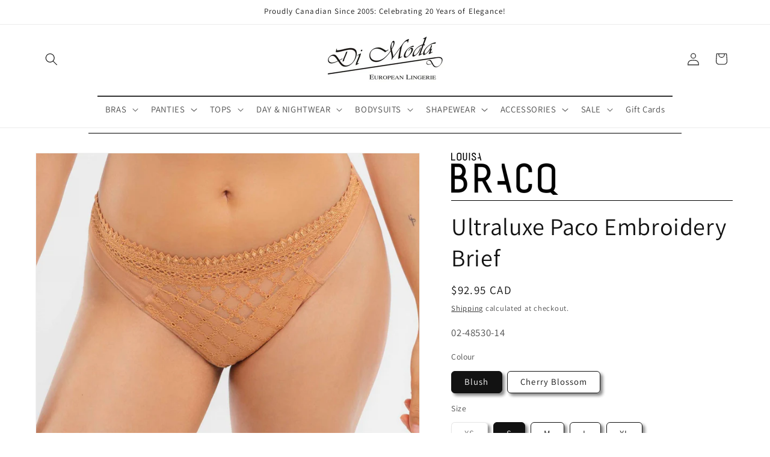

--- FILE ---
content_type: text/html; charset=utf-8
request_url: https://dimoda.ca/products/ultraluxe-paco-embroidery-brief-louisa-bracq-paris
body_size: 38377
content:
<!doctype html>
<html class="js" lang="en">
  <head>
    <meta charset="utf-8">
    <meta http-equiv="X-UA-Compatible" content="IE=edge">
    <meta name="viewport" content="width=device-width,initial-scale=1">
    <meta name="theme-color" content="">
    <link rel="canonical" href="https://dimoda.ca/products/ultraluxe-paco-embroidery-brief-louisa-bracq-paris"><link rel="icon" type="image/png" href="//dimoda.ca/cdn/shop/files/Di_Moda_Logo-2.jpg?crop=center&height=32&v=1670964485&width=32"><link rel="preconnect" href="https://fonts.shopifycdn.com" crossorigin><title>
      Ultraluxe Paco Embroidery Brief Louisa Bracq Paris | Di Moda European Lingerie Toronto
 &ndash; Di Moda Lingerie</title>

    
      <meta name="description" content="The brief from the Paco line offers a captivating visuality thanks to its elegant geometric embroidery. The interlacing of the chain and link pattern has been embroidered on the see-through soft tulle, which sublimate the curves with sensuality and subtly revealing the skin with charm. Rich front design in embroidered tulle. Openwork braid and small fancy picots sublimate the front waistline for a sensual look. Front panel lined with cotton. Back in very soft and stretchy opaque fabric, gently warping the buttocks for ideal comfort. Thin elastic waistband. Cotton gusset. Designed in France, Imported Line: Paco. Brand: Louisa Bracq, Paris.">
    

    

<meta property="og:site_name" content="Di Moda Lingerie">
<meta property="og:url" content="https://dimoda.ca/products/ultraluxe-paco-embroidery-brief-louisa-bracq-paris">
<meta property="og:title" content="Ultraluxe Paco Embroidery Brief Louisa Bracq Paris | Di Moda European Lingerie Toronto">
<meta property="og:type" content="product">
<meta property="og:description" content="The brief from the Paco line offers a captivating visuality thanks to its elegant geometric embroidery. The interlacing of the chain and link pattern has been embroidered on the see-through soft tulle, which sublimate the curves with sensuality and subtly revealing the skin with charm. Rich front design in embroidered tulle. Openwork braid and small fancy picots sublimate the front waistline for a sensual look. Front panel lined with cotton. Back in very soft and stretchy opaque fabric, gently warping the buttocks for ideal comfort. Thin elastic waistband. Cotton gusset. Designed in France, Imported Line: Paco. Brand: Louisa Bracq, Paris."><meta property="og:image" content="http://dimoda.ca/cdn/shop/products/48530BrieffromPacoLinebyLouisaBracqParisatDiModaLingerieToronto1.jpg?v=1674937301">
  <meta property="og:image:secure_url" content="https://dimoda.ca/cdn/shop/products/48530BrieffromPacoLinebyLouisaBracqParisatDiModaLingerieToronto1.jpg?v=1674937301">
  <meta property="og:image:width" content="2072">
  <meta property="og:image:height" content="2262"><meta property="og:price:amount" content="92.95">
  <meta property="og:price:currency" content="CAD"><meta name="twitter:site" content="@https://x.com/DiModaEuropean?screen_name=DiModaEuropean"><meta name="twitter:card" content="summary_large_image">
<meta name="twitter:title" content="Ultraluxe Paco Embroidery Brief Louisa Bracq Paris | Di Moda European Lingerie Toronto">
<meta name="twitter:description" content="The brief from the Paco line offers a captivating visuality thanks to its elegant geometric embroidery. The interlacing of the chain and link pattern has been embroidered on the see-through soft tulle, which sublimate the curves with sensuality and subtly revealing the skin with charm. Rich front design in embroidered tulle. Openwork braid and small fancy picots sublimate the front waistline for a sensual look. Front panel lined with cotton. Back in very soft and stretchy opaque fabric, gently warping the buttocks for ideal comfort. Thin elastic waistband. Cotton gusset. Designed in France, Imported Line: Paco. Brand: Louisa Bracq, Paris.">


    <script src="//dimoda.ca/cdn/shop/t/9/assets/constants.js?v=132983761750457495441764349459" defer="defer"></script>
    <script src="//dimoda.ca/cdn/shop/t/9/assets/pubsub.js?v=25310214064522200911764349460" defer="defer"></script>
    <script src="//dimoda.ca/cdn/shop/t/9/assets/global.js?v=7301445359237545521764349459" defer="defer"></script>
    <script src="//dimoda.ca/cdn/shop/t/9/assets/details-disclosure.js?v=13653116266235556501764349459" defer="defer"></script>
    <script src="//dimoda.ca/cdn/shop/t/9/assets/details-modal.js?v=25581673532751508451764349459" defer="defer"></script>
    <script src="//dimoda.ca/cdn/shop/t/9/assets/search-form.js?v=133129549252120666541764349460" defer="defer"></script><script src="//dimoda.ca/cdn/shop/t/9/assets/animations.js?v=88693664871331136111764349458" defer="defer"></script><script>window.performance && window.performance.mark && window.performance.mark('shopify.content_for_header.start');</script><meta name="google-site-verification" content="lz3loHURi3CPF9e7j2XA-J9RTVGf7z0PG5TdlIIk3Uw">
<meta id="shopify-digital-wallet" name="shopify-digital-wallet" content="/68260167957/digital_wallets/dialog">
<meta name="shopify-checkout-api-token" content="827fe0af4b8f85b8b04a660c4d9a8e59">
<meta id="in-context-paypal-metadata" data-shop-id="68260167957" data-venmo-supported="false" data-environment="production" data-locale="en_US" data-paypal-v4="true" data-currency="CAD">
<link rel="alternate" type="application/json+oembed" href="https://dimoda.ca/products/ultraluxe-paco-embroidery-brief-louisa-bracq-paris.oembed">
<script async="async" src="/checkouts/internal/preloads.js?locale=en-CA"></script>
<link rel="preconnect" href="https://shop.app" crossorigin="anonymous">
<script async="async" src="https://shop.app/checkouts/internal/preloads.js?locale=en-CA&shop_id=68260167957" crossorigin="anonymous"></script>
<script id="apple-pay-shop-capabilities" type="application/json">{"shopId":68260167957,"countryCode":"CA","currencyCode":"CAD","merchantCapabilities":["supports3DS"],"merchantId":"gid:\/\/shopify\/Shop\/68260167957","merchantName":"Di Moda Lingerie","requiredBillingContactFields":["postalAddress","email","phone"],"requiredShippingContactFields":["postalAddress","email","phone"],"shippingType":"shipping","supportedNetworks":["visa","masterCard","amex","discover","interac","jcb"],"total":{"type":"pending","label":"Di Moda Lingerie","amount":"1.00"},"shopifyPaymentsEnabled":true,"supportsSubscriptions":true}</script>
<script id="shopify-features" type="application/json">{"accessToken":"827fe0af4b8f85b8b04a660c4d9a8e59","betas":["rich-media-storefront-analytics"],"domain":"dimoda.ca","predictiveSearch":true,"shopId":68260167957,"locale":"en"}</script>
<script>var Shopify = Shopify || {};
Shopify.shop = "dimodalingerie.myshopify.com";
Shopify.locale = "en";
Shopify.currency = {"active":"CAD","rate":"1.0"};
Shopify.country = "CA";
Shopify.theme = {"name":"Dawn  [Fall 2026]","id":168716763413,"schema_name":"Dawn","schema_version":"15.4.0","theme_store_id":887,"role":"main"};
Shopify.theme.handle = "null";
Shopify.theme.style = {"id":null,"handle":null};
Shopify.cdnHost = "dimoda.ca/cdn";
Shopify.routes = Shopify.routes || {};
Shopify.routes.root = "/";</script>
<script type="module">!function(o){(o.Shopify=o.Shopify||{}).modules=!0}(window);</script>
<script>!function(o){function n(){var o=[];function n(){o.push(Array.prototype.slice.apply(arguments))}return n.q=o,n}var t=o.Shopify=o.Shopify||{};t.loadFeatures=n(),t.autoloadFeatures=n()}(window);</script>
<script>
  window.ShopifyPay = window.ShopifyPay || {};
  window.ShopifyPay.apiHost = "shop.app\/pay";
  window.ShopifyPay.redirectState = null;
</script>
<script id="shop-js-analytics" type="application/json">{"pageType":"product"}</script>
<script defer="defer" async type="module" src="//dimoda.ca/cdn/shopifycloud/shop-js/modules/v2/client.init-shop-cart-sync_BT-GjEfc.en.esm.js"></script>
<script defer="defer" async type="module" src="//dimoda.ca/cdn/shopifycloud/shop-js/modules/v2/chunk.common_D58fp_Oc.esm.js"></script>
<script defer="defer" async type="module" src="//dimoda.ca/cdn/shopifycloud/shop-js/modules/v2/chunk.modal_xMitdFEc.esm.js"></script>
<script type="module">
  await import("//dimoda.ca/cdn/shopifycloud/shop-js/modules/v2/client.init-shop-cart-sync_BT-GjEfc.en.esm.js");
await import("//dimoda.ca/cdn/shopifycloud/shop-js/modules/v2/chunk.common_D58fp_Oc.esm.js");
await import("//dimoda.ca/cdn/shopifycloud/shop-js/modules/v2/chunk.modal_xMitdFEc.esm.js");

  window.Shopify.SignInWithShop?.initShopCartSync?.({"fedCMEnabled":true,"windoidEnabled":true});

</script>
<script>
  window.Shopify = window.Shopify || {};
  if (!window.Shopify.featureAssets) window.Shopify.featureAssets = {};
  window.Shopify.featureAssets['shop-js'] = {"shop-cart-sync":["modules/v2/client.shop-cart-sync_DZOKe7Ll.en.esm.js","modules/v2/chunk.common_D58fp_Oc.esm.js","modules/v2/chunk.modal_xMitdFEc.esm.js"],"init-fed-cm":["modules/v2/client.init-fed-cm_B6oLuCjv.en.esm.js","modules/v2/chunk.common_D58fp_Oc.esm.js","modules/v2/chunk.modal_xMitdFEc.esm.js"],"shop-cash-offers":["modules/v2/client.shop-cash-offers_D2sdYoxE.en.esm.js","modules/v2/chunk.common_D58fp_Oc.esm.js","modules/v2/chunk.modal_xMitdFEc.esm.js"],"shop-login-button":["modules/v2/client.shop-login-button_QeVjl5Y3.en.esm.js","modules/v2/chunk.common_D58fp_Oc.esm.js","modules/v2/chunk.modal_xMitdFEc.esm.js"],"pay-button":["modules/v2/client.pay-button_DXTOsIq6.en.esm.js","modules/v2/chunk.common_D58fp_Oc.esm.js","modules/v2/chunk.modal_xMitdFEc.esm.js"],"shop-button":["modules/v2/client.shop-button_DQZHx9pm.en.esm.js","modules/v2/chunk.common_D58fp_Oc.esm.js","modules/v2/chunk.modal_xMitdFEc.esm.js"],"avatar":["modules/v2/client.avatar_BTnouDA3.en.esm.js"],"init-windoid":["modules/v2/client.init-windoid_CR1B-cfM.en.esm.js","modules/v2/chunk.common_D58fp_Oc.esm.js","modules/v2/chunk.modal_xMitdFEc.esm.js"],"init-shop-for-new-customer-accounts":["modules/v2/client.init-shop-for-new-customer-accounts_C_vY_xzh.en.esm.js","modules/v2/client.shop-login-button_QeVjl5Y3.en.esm.js","modules/v2/chunk.common_D58fp_Oc.esm.js","modules/v2/chunk.modal_xMitdFEc.esm.js"],"init-shop-email-lookup-coordinator":["modules/v2/client.init-shop-email-lookup-coordinator_BI7n9ZSv.en.esm.js","modules/v2/chunk.common_D58fp_Oc.esm.js","modules/v2/chunk.modal_xMitdFEc.esm.js"],"init-shop-cart-sync":["modules/v2/client.init-shop-cart-sync_BT-GjEfc.en.esm.js","modules/v2/chunk.common_D58fp_Oc.esm.js","modules/v2/chunk.modal_xMitdFEc.esm.js"],"shop-toast-manager":["modules/v2/client.shop-toast-manager_DiYdP3xc.en.esm.js","modules/v2/chunk.common_D58fp_Oc.esm.js","modules/v2/chunk.modal_xMitdFEc.esm.js"],"init-customer-accounts":["modules/v2/client.init-customer-accounts_D9ZNqS-Q.en.esm.js","modules/v2/client.shop-login-button_QeVjl5Y3.en.esm.js","modules/v2/chunk.common_D58fp_Oc.esm.js","modules/v2/chunk.modal_xMitdFEc.esm.js"],"init-customer-accounts-sign-up":["modules/v2/client.init-customer-accounts-sign-up_iGw4briv.en.esm.js","modules/v2/client.shop-login-button_QeVjl5Y3.en.esm.js","modules/v2/chunk.common_D58fp_Oc.esm.js","modules/v2/chunk.modal_xMitdFEc.esm.js"],"shop-follow-button":["modules/v2/client.shop-follow-button_CqMgW2wH.en.esm.js","modules/v2/chunk.common_D58fp_Oc.esm.js","modules/v2/chunk.modal_xMitdFEc.esm.js"],"checkout-modal":["modules/v2/client.checkout-modal_xHeaAweL.en.esm.js","modules/v2/chunk.common_D58fp_Oc.esm.js","modules/v2/chunk.modal_xMitdFEc.esm.js"],"shop-login":["modules/v2/client.shop-login_D91U-Q7h.en.esm.js","modules/v2/chunk.common_D58fp_Oc.esm.js","modules/v2/chunk.modal_xMitdFEc.esm.js"],"lead-capture":["modules/v2/client.lead-capture_BJmE1dJe.en.esm.js","modules/v2/chunk.common_D58fp_Oc.esm.js","modules/v2/chunk.modal_xMitdFEc.esm.js"],"payment-terms":["modules/v2/client.payment-terms_Ci9AEqFq.en.esm.js","modules/v2/chunk.common_D58fp_Oc.esm.js","modules/v2/chunk.modal_xMitdFEc.esm.js"]};
</script>
<script>(function() {
  var isLoaded = false;
  function asyncLoad() {
    if (isLoaded) return;
    isLoaded = true;
    var urls = ["https:\/\/chimpstatic.com\/mcjs-connected\/js\/users\/dec56d62cda3eab18fe4d5f26\/afa35e893178c75e71cac80a7.js?shop=dimodalingerie.myshopify.com"];
    for (var i = 0; i < urls.length; i++) {
      var s = document.createElement('script');
      s.type = 'text/javascript';
      s.async = true;
      s.src = urls[i];
      var x = document.getElementsByTagName('script')[0];
      x.parentNode.insertBefore(s, x);
    }
  };
  if(window.attachEvent) {
    window.attachEvent('onload', asyncLoad);
  } else {
    window.addEventListener('load', asyncLoad, false);
  }
})();</script>
<script id="__st">var __st={"a":68260167957,"offset":-18000,"reqid":"a1257c50-3abd-469f-839a-210a903dfa76-1769305254","pageurl":"dimoda.ca\/products\/ultraluxe-paco-embroidery-brief-louisa-bracq-paris","u":"43a17bf94095","p":"product","rtyp":"product","rid":8084331692309};</script>
<script>window.ShopifyPaypalV4VisibilityTracking = true;</script>
<script id="captcha-bootstrap">!function(){'use strict';const t='contact',e='account',n='new_comment',o=[[t,t],['blogs',n],['comments',n],[t,'customer']],c=[[e,'customer_login'],[e,'guest_login'],[e,'recover_customer_password'],[e,'create_customer']],r=t=>t.map((([t,e])=>`form[action*='/${t}']:not([data-nocaptcha='true']) input[name='form_type'][value='${e}']`)).join(','),a=t=>()=>t?[...document.querySelectorAll(t)].map((t=>t.form)):[];function s(){const t=[...o],e=r(t);return a(e)}const i='password',u='form_key',d=['recaptcha-v3-token','g-recaptcha-response','h-captcha-response',i],f=()=>{try{return window.sessionStorage}catch{return}},m='__shopify_v',_=t=>t.elements[u];function p(t,e,n=!1){try{const o=window.sessionStorage,c=JSON.parse(o.getItem(e)),{data:r}=function(t){const{data:e,action:n}=t;return t[m]||n?{data:e,action:n}:{data:t,action:n}}(c);for(const[e,n]of Object.entries(r))t.elements[e]&&(t.elements[e].value=n);n&&o.removeItem(e)}catch(o){console.error('form repopulation failed',{error:o})}}const l='form_type',E='cptcha';function T(t){t.dataset[E]=!0}const w=window,h=w.document,L='Shopify',v='ce_forms',y='captcha';let A=!1;((t,e)=>{const n=(g='f06e6c50-85a8-45c8-87d0-21a2b65856fe',I='https://cdn.shopify.com/shopifycloud/storefront-forms-hcaptcha/ce_storefront_forms_captcha_hcaptcha.v1.5.2.iife.js',D={infoText:'Protected by hCaptcha',privacyText:'Privacy',termsText:'Terms'},(t,e,n)=>{const o=w[L][v],c=o.bindForm;if(c)return c(t,g,e,D).then(n);var r;o.q.push([[t,g,e,D],n]),r=I,A||(h.body.append(Object.assign(h.createElement('script'),{id:'captcha-provider',async:!0,src:r})),A=!0)});var g,I,D;w[L]=w[L]||{},w[L][v]=w[L][v]||{},w[L][v].q=[],w[L][y]=w[L][y]||{},w[L][y].protect=function(t,e){n(t,void 0,e),T(t)},Object.freeze(w[L][y]),function(t,e,n,w,h,L){const[v,y,A,g]=function(t,e,n){const i=e?o:[],u=t?c:[],d=[...i,...u],f=r(d),m=r(i),_=r(d.filter((([t,e])=>n.includes(e))));return[a(f),a(m),a(_),s()]}(w,h,L),I=t=>{const e=t.target;return e instanceof HTMLFormElement?e:e&&e.form},D=t=>v().includes(t);t.addEventListener('submit',(t=>{const e=I(t);if(!e)return;const n=D(e)&&!e.dataset.hcaptchaBound&&!e.dataset.recaptchaBound,o=_(e),c=g().includes(e)&&(!o||!o.value);(n||c)&&t.preventDefault(),c&&!n&&(function(t){try{if(!f())return;!function(t){const e=f();if(!e)return;const n=_(t);if(!n)return;const o=n.value;o&&e.removeItem(o)}(t);const e=Array.from(Array(32),(()=>Math.random().toString(36)[2])).join('');!function(t,e){_(t)||t.append(Object.assign(document.createElement('input'),{type:'hidden',name:u})),t.elements[u].value=e}(t,e),function(t,e){const n=f();if(!n)return;const o=[...t.querySelectorAll(`input[type='${i}']`)].map((({name:t})=>t)),c=[...d,...o],r={};for(const[a,s]of new FormData(t).entries())c.includes(a)||(r[a]=s);n.setItem(e,JSON.stringify({[m]:1,action:t.action,data:r}))}(t,e)}catch(e){console.error('failed to persist form',e)}}(e),e.submit())}));const S=(t,e)=>{t&&!t.dataset[E]&&(n(t,e.some((e=>e===t))),T(t))};for(const o of['focusin','change'])t.addEventListener(o,(t=>{const e=I(t);D(e)&&S(e,y())}));const B=e.get('form_key'),M=e.get(l),P=B&&M;t.addEventListener('DOMContentLoaded',(()=>{const t=y();if(P)for(const e of t)e.elements[l].value===M&&p(e,B);[...new Set([...A(),...v().filter((t=>'true'===t.dataset.shopifyCaptcha))])].forEach((e=>S(e,t)))}))}(h,new URLSearchParams(w.location.search),n,t,e,['guest_login'])})(!1,!0)}();</script>
<script integrity="sha256-4kQ18oKyAcykRKYeNunJcIwy7WH5gtpwJnB7kiuLZ1E=" data-source-attribution="shopify.loadfeatures" defer="defer" src="//dimoda.ca/cdn/shopifycloud/storefront/assets/storefront/load_feature-a0a9edcb.js" crossorigin="anonymous"></script>
<script crossorigin="anonymous" defer="defer" src="//dimoda.ca/cdn/shopifycloud/storefront/assets/shopify_pay/storefront-65b4c6d7.js?v=20250812"></script>
<script data-source-attribution="shopify.dynamic_checkout.dynamic.init">var Shopify=Shopify||{};Shopify.PaymentButton=Shopify.PaymentButton||{isStorefrontPortableWallets:!0,init:function(){window.Shopify.PaymentButton.init=function(){};var t=document.createElement("script");t.src="https://dimoda.ca/cdn/shopifycloud/portable-wallets/latest/portable-wallets.en.js",t.type="module",document.head.appendChild(t)}};
</script>
<script data-source-attribution="shopify.dynamic_checkout.buyer_consent">
  function portableWalletsHideBuyerConsent(e){var t=document.getElementById("shopify-buyer-consent"),n=document.getElementById("shopify-subscription-policy-button");t&&n&&(t.classList.add("hidden"),t.setAttribute("aria-hidden","true"),n.removeEventListener("click",e))}function portableWalletsShowBuyerConsent(e){var t=document.getElementById("shopify-buyer-consent"),n=document.getElementById("shopify-subscription-policy-button");t&&n&&(t.classList.remove("hidden"),t.removeAttribute("aria-hidden"),n.addEventListener("click",e))}window.Shopify?.PaymentButton&&(window.Shopify.PaymentButton.hideBuyerConsent=portableWalletsHideBuyerConsent,window.Shopify.PaymentButton.showBuyerConsent=portableWalletsShowBuyerConsent);
</script>
<script data-source-attribution="shopify.dynamic_checkout.cart.bootstrap">document.addEventListener("DOMContentLoaded",(function(){function t(){return document.querySelector("shopify-accelerated-checkout-cart, shopify-accelerated-checkout")}if(t())Shopify.PaymentButton.init();else{new MutationObserver((function(e,n){t()&&(Shopify.PaymentButton.init(),n.disconnect())})).observe(document.body,{childList:!0,subtree:!0})}}));
</script>
<link id="shopify-accelerated-checkout-styles" rel="stylesheet" media="screen" href="https://dimoda.ca/cdn/shopifycloud/portable-wallets/latest/accelerated-checkout-backwards-compat.css" crossorigin="anonymous">
<style id="shopify-accelerated-checkout-cart">
        #shopify-buyer-consent {
  margin-top: 1em;
  display: inline-block;
  width: 100%;
}

#shopify-buyer-consent.hidden {
  display: none;
}

#shopify-subscription-policy-button {
  background: none;
  border: none;
  padding: 0;
  text-decoration: underline;
  font-size: inherit;
  cursor: pointer;
}

#shopify-subscription-policy-button::before {
  box-shadow: none;
}

      </style>
<script id="sections-script" data-sections="header" defer="defer" src="//dimoda.ca/cdn/shop/t/9/compiled_assets/scripts.js?v=3461"></script>
<script>window.performance && window.performance.mark && window.performance.mark('shopify.content_for_header.end');</script>


    <style data-shopify>
      @font-face {
  font-family: Assistant;
  font-weight: 400;
  font-style: normal;
  font-display: swap;
  src: url("//dimoda.ca/cdn/fonts/assistant/assistant_n4.9120912a469cad1cc292572851508ca49d12e768.woff2") format("woff2"),
       url("//dimoda.ca/cdn/fonts/assistant/assistant_n4.6e9875ce64e0fefcd3f4446b7ec9036b3ddd2985.woff") format("woff");
}

      @font-face {
  font-family: Assistant;
  font-weight: 700;
  font-style: normal;
  font-display: swap;
  src: url("//dimoda.ca/cdn/fonts/assistant/assistant_n7.bf44452348ec8b8efa3aa3068825305886b1c83c.woff2") format("woff2"),
       url("//dimoda.ca/cdn/fonts/assistant/assistant_n7.0c887fee83f6b3bda822f1150b912c72da0f7b64.woff") format("woff");
}

      
      
      @font-face {
  font-family: Assistant;
  font-weight: 400;
  font-style: normal;
  font-display: swap;
  src: url("//dimoda.ca/cdn/fonts/assistant/assistant_n4.9120912a469cad1cc292572851508ca49d12e768.woff2") format("woff2"),
       url("//dimoda.ca/cdn/fonts/assistant/assistant_n4.6e9875ce64e0fefcd3f4446b7ec9036b3ddd2985.woff") format("woff");
}


      
        :root,
        .color-background-1 {
          --color-background: 255,255,255;
        
          --gradient-background: #ffffff;
        

        

        --color-foreground: 18,18,18;
        --color-background-contrast: 191,191,191;
        --color-shadow: 18,18,18;
        --color-button: 18,18,18;
        --color-button-text: 255,255,255;
        --color-secondary-button: 255,255,255;
        --color-secondary-button-text: 18,18,18;
        --color-link: 18,18,18;
        --color-badge-foreground: 18,18,18;
        --color-badge-background: 255,255,255;
        --color-badge-border: 18,18,18;
        --payment-terms-background-color: rgb(255 255 255);
      }
      
        
        .color-background-2 {
          --color-background: 71,1,1;
        
          --gradient-background: #470101;
        

        

        --color-foreground: 18,18,18;
        --color-background-contrast: 252,75,75;
        --color-shadow: 18,18,18;
        --color-button: 18,18,18;
        --color-button-text: 233,230,230;
        --color-secondary-button: 71,1,1;
        --color-secondary-button-text: 18,18,18;
        --color-link: 18,18,18;
        --color-badge-foreground: 18,18,18;
        --color-badge-background: 71,1,1;
        --color-badge-border: 18,18,18;
        --payment-terms-background-color: rgb(71 1 1);
      }
      
        
        .color-inverse {
          --color-background: 18,18,18;
        
          --gradient-background: #121212;
        

        

        --color-foreground: 255,255,255;
        --color-background-contrast: 146,146,146;
        --color-shadow: 18,18,18;
        --color-button: 255,255,255;
        --color-button-text: 18,18,18;
        --color-secondary-button: 18,18,18;
        --color-secondary-button-text: 255,255,255;
        --color-link: 255,255,255;
        --color-badge-foreground: 255,255,255;
        --color-badge-background: 18,18,18;
        --color-badge-border: 255,255,255;
        --payment-terms-background-color: rgb(18 18 18);
      }
      
        
        .color-accent-1 {
          --color-background: 18,18,18;
        
          --gradient-background: #121212;
        

        

        --color-foreground: 255,255,255;
        --color-background-contrast: 146,146,146;
        --color-shadow: 18,18,18;
        --color-button: 255,255,255;
        --color-button-text: 18,18,18;
        --color-secondary-button: 18,18,18;
        --color-secondary-button-text: 255,255,255;
        --color-link: 255,255,255;
        --color-badge-foreground: 255,255,255;
        --color-badge-background: 18,18,18;
        --color-badge-border: 255,255,255;
        --payment-terms-background-color: rgb(18 18 18);
      }
      
        
        .color-accent-2 {
          --color-background: 226,226,226;
        
          --gradient-background: #e2e2e2;
        

        

        --color-foreground: 18,18,18;
        --color-background-contrast: 162,162,162;
        --color-shadow: 18,18,18;
        --color-button: 255,255,255;
        --color-button-text: 115,119,132;
        --color-secondary-button: 226,226,226;
        --color-secondary-button-text: 71,1,1;
        --color-link: 71,1,1;
        --color-badge-foreground: 18,18,18;
        --color-badge-background: 226,226,226;
        --color-badge-border: 18,18,18;
        --payment-terms-background-color: rgb(226 226 226);
      }
      
        
        .color-scheme-afced5f1-141c-48d3-9daf-f33fdae78317 {
          --color-background: 255,255,255;
        
          --gradient-background: #ffffff;
        

        

        --color-foreground: 101,99,83;
        --color-background-contrast: 191,191,191;
        --color-shadow: 18,18,18;
        --color-button: 255,255,255;
        --color-button-text: 101,99,83;
        --color-secondary-button: 255,255,255;
        --color-secondary-button-text: 101,99,83;
        --color-link: 101,99,83;
        --color-badge-foreground: 101,99,83;
        --color-badge-background: 255,255,255;
        --color-badge-border: 101,99,83;
        --payment-terms-background-color: rgb(255 255 255);
      }
      
        
        .color-scheme-26cc0d79-4f04-43de-be6b-12829db68785 {
          --color-background: 47,41,41;
        
          --gradient-background: radial-gradient(rgba(242, 223, 223, 1), rgba(255, 143, 120, 1) 50%, rgba(221, 39, 57, 1) 100%);
        

        

        --color-foreground: 18,18,18;
        --color-background-contrast: 61,53,53;
        --color-shadow: 18,18,18;
        --color-button: 18,18,18;
        --color-button-text: 255,255,255;
        --color-secondary-button: 47,41,41;
        --color-secondary-button-text: 18,18,18;
        --color-link: 18,18,18;
        --color-badge-foreground: 18,18,18;
        --color-badge-background: 47,41,41;
        --color-badge-border: 18,18,18;
        --payment-terms-background-color: rgb(47 41 41);
      }
      

      body, .color-background-1, .color-background-2, .color-inverse, .color-accent-1, .color-accent-2, .color-scheme-afced5f1-141c-48d3-9daf-f33fdae78317, .color-scheme-26cc0d79-4f04-43de-be6b-12829db68785 {
        color: rgba(var(--color-foreground), 0.75);
        background-color: rgb(var(--color-background));
      }

      :root {
        --font-body-family: Assistant, sans-serif;
        --font-body-style: normal;
        --font-body-weight: 400;
        --font-body-weight-bold: 700;

        --font-heading-family: Assistant, sans-serif;
        --font-heading-style: normal;
        --font-heading-weight: 400;

        --font-body-scale: 1.05;
        --font-heading-scale: 0.9523809523809523;

        --media-padding: px;
        --media-border-opacity: 0.05;
        --media-border-width: 1px;
        --media-radius: 0px;
        --media-shadow-opacity: 0.0;
        --media-shadow-horizontal-offset: 0px;
        --media-shadow-vertical-offset: 4px;
        --media-shadow-blur-radius: 5px;
        --media-shadow-visible: 0;

        --page-width: 120rem;
        --page-width-margin: 0rem;

        --product-card-image-padding: 0.4rem;
        --product-card-corner-radius: 0.6rem;
        --product-card-text-alignment: center;
        --product-card-border-width: 0.1rem;
        --product-card-border-opacity: 0.1;
        --product-card-shadow-opacity: 0.5;
        --product-card-shadow-visible: 1;
        --product-card-shadow-horizontal-offset: 0.4rem;
        --product-card-shadow-vertical-offset: 0.4rem;
        --product-card-shadow-blur-radius: 0.5rem;

        --collection-card-image-padding: 0.0rem;
        --collection-card-corner-radius: 0.0rem;
        --collection-card-text-alignment: left;
        --collection-card-border-width: 0.0rem;
        --collection-card-border-opacity: 0.1;
        --collection-card-shadow-opacity: 0.0;
        --collection-card-shadow-visible: 0;
        --collection-card-shadow-horizontal-offset: 0.0rem;
        --collection-card-shadow-vertical-offset: 0.4rem;
        --collection-card-shadow-blur-radius: 0.5rem;

        --blog-card-image-padding: 0.0rem;
        --blog-card-corner-radius: 0.0rem;
        --blog-card-text-alignment: left;
        --blog-card-border-width: 0.0rem;
        --blog-card-border-opacity: 0.1;
        --blog-card-shadow-opacity: 0.0;
        --blog-card-shadow-visible: 0;
        --blog-card-shadow-horizontal-offset: 0.0rem;
        --blog-card-shadow-vertical-offset: 0.4rem;
        --blog-card-shadow-blur-radius: 0.5rem;

        --badge-corner-radius: 4.0rem;

        --popup-border-width: 0px;
        --popup-border-opacity: 0.1;
        --popup-corner-radius: 0px;
        --popup-shadow-opacity: 0.0;
        --popup-shadow-horizontal-offset: 0px;
        --popup-shadow-vertical-offset: 4px;
        --popup-shadow-blur-radius: 5px;

        --drawer-border-width: 1px;
        --drawer-border-opacity: 0.1;
        --drawer-shadow-opacity: 0.0;
        --drawer-shadow-horizontal-offset: 0px;
        --drawer-shadow-vertical-offset: 4px;
        --drawer-shadow-blur-radius: 5px;

        --spacing-sections-desktop: 0px;
        --spacing-sections-mobile: 0px;

        --grid-desktop-vertical-spacing: 8px;
        --grid-desktop-horizontal-spacing: 8px;
        --grid-mobile-vertical-spacing: 4px;
        --grid-mobile-horizontal-spacing: 4px;

        --text-boxes-border-opacity: 0.1;
        --text-boxes-border-width: 0px;
        --text-boxes-radius: 0px;
        --text-boxes-shadow-opacity: 0.0;
        --text-boxes-shadow-visible: 0;
        --text-boxes-shadow-horizontal-offset: 0px;
        --text-boxes-shadow-vertical-offset: 4px;
        --text-boxes-shadow-blur-radius: 5px;

        --buttons-radius: 0px;
        --buttons-radius-outset: 0px;
        --buttons-border-width: 1px;
        --buttons-border-opacity: 1.0;
        --buttons-shadow-opacity: 0.0;
        --buttons-shadow-visible: 0;
        --buttons-shadow-horizontal-offset: 0px;
        --buttons-shadow-vertical-offset: 4px;
        --buttons-shadow-blur-radius: 5px;
        --buttons-border-offset: 0px;

        --inputs-radius: 0px;
        --inputs-border-width: 1px;
        --inputs-border-opacity: 0.55;
        --inputs-shadow-opacity: 0.0;
        --inputs-shadow-horizontal-offset: 0px;
        --inputs-margin-offset: 0px;
        --inputs-shadow-vertical-offset: 4px;
        --inputs-shadow-blur-radius: 5px;
        --inputs-radius-outset: 0px;

        --variant-pills-radius: 6px;
        --variant-pills-border-width: 1px;
        --variant-pills-border-opacity: 1.0;
        --variant-pills-shadow-opacity: 0.5;
        --variant-pills-shadow-horizontal-offset: 4px;
        --variant-pills-shadow-vertical-offset: 4px;
        --variant-pills-shadow-blur-radius: 5px;
      }

      *,
      *::before,
      *::after {
        box-sizing: inherit;
      }

      html {
        box-sizing: border-box;
        font-size: calc(var(--font-body-scale) * 62.5%);
        height: 100%;
      }

      body {
        display: grid;
        grid-template-rows: auto auto 1fr auto;
        grid-template-columns: 100%;
        min-height: 100%;
        margin: 0;
        font-size: 1.5rem;
        letter-spacing: 0.06rem;
        line-height: calc(1 + 0.8 / var(--font-body-scale));
        font-family: var(--font-body-family);
        font-style: var(--font-body-style);
        font-weight: var(--font-body-weight);
      }

      @media screen and (min-width: 750px) {
        body {
          font-size: 1.6rem;
        }
      }
    </style>

    <link href="//dimoda.ca/cdn/shop/t/9/assets/base.css?v=177913305441539415251764368934" rel="stylesheet" type="text/css" media="all" />
    <link rel="stylesheet" href="//dimoda.ca/cdn/shop/t/9/assets/component-cart-items.css?v=13033300910818915211764349458" media="print" onload="this.media='all'">
      <link rel="preload" as="font" href="//dimoda.ca/cdn/fonts/assistant/assistant_n4.9120912a469cad1cc292572851508ca49d12e768.woff2" type="font/woff2" crossorigin>
      

      <link rel="preload" as="font" href="//dimoda.ca/cdn/fonts/assistant/assistant_n4.9120912a469cad1cc292572851508ca49d12e768.woff2" type="font/woff2" crossorigin>
      
<link
        rel="stylesheet"
        href="//dimoda.ca/cdn/shop/t/9/assets/component-predictive-search.css?v=118923337488134913561764349459"
        media="print"
        onload="this.media='all'"
      ><script>
      if (Shopify.designMode) {
        document.documentElement.classList.add('shopify-design-mode');
      }
    </script>
  <script src="https://cdn.shopify.com/extensions/4e276193-403c-423f-833c-fefed71819cf/forms-2298/assets/shopify-forms-loader.js" type="text/javascript" defer="defer"></script>
<link href="https://monorail-edge.shopifysvc.com" rel="dns-prefetch">
<script>(function(){if ("sendBeacon" in navigator && "performance" in window) {try {var session_token_from_headers = performance.getEntriesByType('navigation')[0].serverTiming.find(x => x.name == '_s').description;} catch {var session_token_from_headers = undefined;}var session_cookie_matches = document.cookie.match(/_shopify_s=([^;]*)/);var session_token_from_cookie = session_cookie_matches && session_cookie_matches.length === 2 ? session_cookie_matches[1] : "";var session_token = session_token_from_headers || session_token_from_cookie || "";function handle_abandonment_event(e) {var entries = performance.getEntries().filter(function(entry) {return /monorail-edge.shopifysvc.com/.test(entry.name);});if (!window.abandonment_tracked && entries.length === 0) {window.abandonment_tracked = true;var currentMs = Date.now();var navigation_start = performance.timing.navigationStart;var payload = {shop_id: 68260167957,url: window.location.href,navigation_start,duration: currentMs - navigation_start,session_token,page_type: "product"};window.navigator.sendBeacon("https://monorail-edge.shopifysvc.com/v1/produce", JSON.stringify({schema_id: "online_store_buyer_site_abandonment/1.1",payload: payload,metadata: {event_created_at_ms: currentMs,event_sent_at_ms: currentMs}}));}}window.addEventListener('pagehide', handle_abandonment_event);}}());</script>
<script id="web-pixels-manager-setup">(function e(e,d,r,n,o){if(void 0===o&&(o={}),!Boolean(null===(a=null===(i=window.Shopify)||void 0===i?void 0:i.analytics)||void 0===a?void 0:a.replayQueue)){var i,a;window.Shopify=window.Shopify||{};var t=window.Shopify;t.analytics=t.analytics||{};var s=t.analytics;s.replayQueue=[],s.publish=function(e,d,r){return s.replayQueue.push([e,d,r]),!0};try{self.performance.mark("wpm:start")}catch(e){}var l=function(){var e={modern:/Edge?\/(1{2}[4-9]|1[2-9]\d|[2-9]\d{2}|\d{4,})\.\d+(\.\d+|)|Firefox\/(1{2}[4-9]|1[2-9]\d|[2-9]\d{2}|\d{4,})\.\d+(\.\d+|)|Chrom(ium|e)\/(9{2}|\d{3,})\.\d+(\.\d+|)|(Maci|X1{2}).+ Version\/(15\.\d+|(1[6-9]|[2-9]\d|\d{3,})\.\d+)([,.]\d+|)( \(\w+\)|)( Mobile\/\w+|) Safari\/|Chrome.+OPR\/(9{2}|\d{3,})\.\d+\.\d+|(CPU[ +]OS|iPhone[ +]OS|CPU[ +]iPhone|CPU IPhone OS|CPU iPad OS)[ +]+(15[._]\d+|(1[6-9]|[2-9]\d|\d{3,})[._]\d+)([._]\d+|)|Android:?[ /-](13[3-9]|1[4-9]\d|[2-9]\d{2}|\d{4,})(\.\d+|)(\.\d+|)|Android.+Firefox\/(13[5-9]|1[4-9]\d|[2-9]\d{2}|\d{4,})\.\d+(\.\d+|)|Android.+Chrom(ium|e)\/(13[3-9]|1[4-9]\d|[2-9]\d{2}|\d{4,})\.\d+(\.\d+|)|SamsungBrowser\/([2-9]\d|\d{3,})\.\d+/,legacy:/Edge?\/(1[6-9]|[2-9]\d|\d{3,})\.\d+(\.\d+|)|Firefox\/(5[4-9]|[6-9]\d|\d{3,})\.\d+(\.\d+|)|Chrom(ium|e)\/(5[1-9]|[6-9]\d|\d{3,})\.\d+(\.\d+|)([\d.]+$|.*Safari\/(?![\d.]+ Edge\/[\d.]+$))|(Maci|X1{2}).+ Version\/(10\.\d+|(1[1-9]|[2-9]\d|\d{3,})\.\d+)([,.]\d+|)( \(\w+\)|)( Mobile\/\w+|) Safari\/|Chrome.+OPR\/(3[89]|[4-9]\d|\d{3,})\.\d+\.\d+|(CPU[ +]OS|iPhone[ +]OS|CPU[ +]iPhone|CPU IPhone OS|CPU iPad OS)[ +]+(10[._]\d+|(1[1-9]|[2-9]\d|\d{3,})[._]\d+)([._]\d+|)|Android:?[ /-](13[3-9]|1[4-9]\d|[2-9]\d{2}|\d{4,})(\.\d+|)(\.\d+|)|Mobile Safari.+OPR\/([89]\d|\d{3,})\.\d+\.\d+|Android.+Firefox\/(13[5-9]|1[4-9]\d|[2-9]\d{2}|\d{4,})\.\d+(\.\d+|)|Android.+Chrom(ium|e)\/(13[3-9]|1[4-9]\d|[2-9]\d{2}|\d{4,})\.\d+(\.\d+|)|Android.+(UC? ?Browser|UCWEB|U3)[ /]?(15\.([5-9]|\d{2,})|(1[6-9]|[2-9]\d|\d{3,})\.\d+)\.\d+|SamsungBrowser\/(5\.\d+|([6-9]|\d{2,})\.\d+)|Android.+MQ{2}Browser\/(14(\.(9|\d{2,})|)|(1[5-9]|[2-9]\d|\d{3,})(\.\d+|))(\.\d+|)|K[Aa][Ii]OS\/(3\.\d+|([4-9]|\d{2,})\.\d+)(\.\d+|)/},d=e.modern,r=e.legacy,n=navigator.userAgent;return n.match(d)?"modern":n.match(r)?"legacy":"unknown"}(),u="modern"===l?"modern":"legacy",c=(null!=n?n:{modern:"",legacy:""})[u],f=function(e){return[e.baseUrl,"/wpm","/b",e.hashVersion,"modern"===e.buildTarget?"m":"l",".js"].join("")}({baseUrl:d,hashVersion:r,buildTarget:u}),m=function(e){var d=e.version,r=e.bundleTarget,n=e.surface,o=e.pageUrl,i=e.monorailEndpoint;return{emit:function(e){var a=e.status,t=e.errorMsg,s=(new Date).getTime(),l=JSON.stringify({metadata:{event_sent_at_ms:s},events:[{schema_id:"web_pixels_manager_load/3.1",payload:{version:d,bundle_target:r,page_url:o,status:a,surface:n,error_msg:t},metadata:{event_created_at_ms:s}}]});if(!i)return console&&console.warn&&console.warn("[Web Pixels Manager] No Monorail endpoint provided, skipping logging."),!1;try{return self.navigator.sendBeacon.bind(self.navigator)(i,l)}catch(e){}var u=new XMLHttpRequest;try{return u.open("POST",i,!0),u.setRequestHeader("Content-Type","text/plain"),u.send(l),!0}catch(e){return console&&console.warn&&console.warn("[Web Pixels Manager] Got an unhandled error while logging to Monorail."),!1}}}}({version:r,bundleTarget:l,surface:e.surface,pageUrl:self.location.href,monorailEndpoint:e.monorailEndpoint});try{o.browserTarget=l,function(e){var d=e.src,r=e.async,n=void 0===r||r,o=e.onload,i=e.onerror,a=e.sri,t=e.scriptDataAttributes,s=void 0===t?{}:t,l=document.createElement("script"),u=document.querySelector("head"),c=document.querySelector("body");if(l.async=n,l.src=d,a&&(l.integrity=a,l.crossOrigin="anonymous"),s)for(var f in s)if(Object.prototype.hasOwnProperty.call(s,f))try{l.dataset[f]=s[f]}catch(e){}if(o&&l.addEventListener("load",o),i&&l.addEventListener("error",i),u)u.appendChild(l);else{if(!c)throw new Error("Did not find a head or body element to append the script");c.appendChild(l)}}({src:f,async:!0,onload:function(){if(!function(){var e,d;return Boolean(null===(d=null===(e=window.Shopify)||void 0===e?void 0:e.analytics)||void 0===d?void 0:d.initialized)}()){var d=window.webPixelsManager.init(e)||void 0;if(d){var r=window.Shopify.analytics;r.replayQueue.forEach((function(e){var r=e[0],n=e[1],o=e[2];d.publishCustomEvent(r,n,o)})),r.replayQueue=[],r.publish=d.publishCustomEvent,r.visitor=d.visitor,r.initialized=!0}}},onerror:function(){return m.emit({status:"failed",errorMsg:"".concat(f," has failed to load")})},sri:function(e){var d=/^sha384-[A-Za-z0-9+/=]+$/;return"string"==typeof e&&d.test(e)}(c)?c:"",scriptDataAttributes:o}),m.emit({status:"loading"})}catch(e){m.emit({status:"failed",errorMsg:(null==e?void 0:e.message)||"Unknown error"})}}})({shopId: 68260167957,storefrontBaseUrl: "https://dimoda.ca",extensionsBaseUrl: "https://extensions.shopifycdn.com/cdn/shopifycloud/web-pixels-manager",monorailEndpoint: "https://monorail-edge.shopifysvc.com/unstable/produce_batch",surface: "storefront-renderer",enabledBetaFlags: ["2dca8a86"],webPixelsConfigList: [{"id":"628359445","configuration":"{\"config\":\"{\\\"google_tag_ids\\\":[\\\"G-EQCLMGDPX2\\\",\\\"GT-P82HBG8\\\"],\\\"target_country\\\":\\\"CA\\\",\\\"gtag_events\\\":[{\\\"type\\\":\\\"search\\\",\\\"action_label\\\":\\\"G-EQCLMGDPX2\\\"},{\\\"type\\\":\\\"begin_checkout\\\",\\\"action_label\\\":\\\"G-EQCLMGDPX2\\\"},{\\\"type\\\":\\\"view_item\\\",\\\"action_label\\\":[\\\"G-EQCLMGDPX2\\\",\\\"MC-P3KRHWTT71\\\"]},{\\\"type\\\":\\\"purchase\\\",\\\"action_label\\\":[\\\"G-EQCLMGDPX2\\\",\\\"MC-P3KRHWTT71\\\"]},{\\\"type\\\":\\\"page_view\\\",\\\"action_label\\\":[\\\"G-EQCLMGDPX2\\\",\\\"MC-P3KRHWTT71\\\"]},{\\\"type\\\":\\\"add_payment_info\\\",\\\"action_label\\\":\\\"G-EQCLMGDPX2\\\"},{\\\"type\\\":\\\"add_to_cart\\\",\\\"action_label\\\":\\\"G-EQCLMGDPX2\\\"}],\\\"enable_monitoring_mode\\\":false}\"}","eventPayloadVersion":"v1","runtimeContext":"OPEN","scriptVersion":"b2a88bafab3e21179ed38636efcd8a93","type":"APP","apiClientId":1780363,"privacyPurposes":[],"dataSharingAdjustments":{"protectedCustomerApprovalScopes":["read_customer_address","read_customer_email","read_customer_name","read_customer_personal_data","read_customer_phone"]}},{"id":"shopify-app-pixel","configuration":"{}","eventPayloadVersion":"v1","runtimeContext":"STRICT","scriptVersion":"0450","apiClientId":"shopify-pixel","type":"APP","privacyPurposes":["ANALYTICS","MARKETING"]},{"id":"shopify-custom-pixel","eventPayloadVersion":"v1","runtimeContext":"LAX","scriptVersion":"0450","apiClientId":"shopify-pixel","type":"CUSTOM","privacyPurposes":["ANALYTICS","MARKETING"]}],isMerchantRequest: false,initData: {"shop":{"name":"Di Moda Lingerie","paymentSettings":{"currencyCode":"CAD"},"myshopifyDomain":"dimodalingerie.myshopify.com","countryCode":"CA","storefrontUrl":"https:\/\/dimoda.ca"},"customer":null,"cart":null,"checkout":null,"productVariants":[{"price":{"amount":92.95,"currencyCode":"CAD"},"product":{"title":"Ultraluxe Paco Embroidery Brief","vendor":"Louisa Bracq","id":"8084331692309","untranslatedTitle":"Ultraluxe Paco Embroidery Brief","url":"\/products\/ultraluxe-paco-embroidery-brief-louisa-bracq-paris","type":"Panties"},"id":"44204665045269","image":{"src":"\/\/dimoda.ca\/cdn\/shop\/products\/48530BrieffromPacoLinebyLouisaBracqParisatDiModaLingerieToronto1.jpg?v=1674937301"},"sku":null,"title":"Blush \/ XS","untranslatedTitle":"Blush \/ XS"},{"price":{"amount":92.95,"currencyCode":"CAD"},"product":{"title":"Ultraluxe Paco Embroidery Brief","vendor":"Louisa Bracq","id":"8084331692309","untranslatedTitle":"Ultraluxe Paco Embroidery Brief","url":"\/products\/ultraluxe-paco-embroidery-brief-louisa-bracq-paris","type":"Panties"},"id":"44204698304789","image":{"src":"\/\/dimoda.ca\/cdn\/shop\/products\/48530BrieffromPacoLinebyLouisaBracqParisatDiModaLingerieToronto1.jpg?v=1674937301"},"sku":"02-48530-14","title":"Blush \/ S","untranslatedTitle":"Blush \/ S"},{"price":{"amount":92.95,"currencyCode":"CAD"},"product":{"title":"Ultraluxe Paco Embroidery Brief","vendor":"Louisa Bracq","id":"8084331692309","untranslatedTitle":"Ultraluxe Paco Embroidery Brief","url":"\/products\/ultraluxe-paco-embroidery-brief-louisa-bracq-paris","type":"Panties"},"id":"44204698337557","image":{"src":"\/\/dimoda.ca\/cdn\/shop\/products\/48530BrieffromPacoLinebyLouisaBracqParisatDiModaLingerieToronto1.jpg?v=1674937301"},"sku":"02-48530-15","title":"Blush \/ M","untranslatedTitle":"Blush \/ M"},{"price":{"amount":92.95,"currencyCode":"CAD"},"product":{"title":"Ultraluxe Paco Embroidery Brief","vendor":"Louisa Bracq","id":"8084331692309","untranslatedTitle":"Ultraluxe Paco Embroidery Brief","url":"\/products\/ultraluxe-paco-embroidery-brief-louisa-bracq-paris","type":"Panties"},"id":"44204698370325","image":{"src":"\/\/dimoda.ca\/cdn\/shop\/products\/48530BrieffromPacoLinebyLouisaBracqParisatDiModaLingerieToronto1.jpg?v=1674937301"},"sku":"02-48530-16","title":"Blush \/ L","untranslatedTitle":"Blush \/ L"},{"price":{"amount":92.95,"currencyCode":"CAD"},"product":{"title":"Ultraluxe Paco Embroidery Brief","vendor":"Louisa Bracq","id":"8084331692309","untranslatedTitle":"Ultraluxe Paco Embroidery Brief","url":"\/products\/ultraluxe-paco-embroidery-brief-louisa-bracq-paris","type":"Panties"},"id":"44204698403093","image":{"src":"\/\/dimoda.ca\/cdn\/shop\/products\/48530BrieffromPacoLinebyLouisaBracqParisatDiModaLingerieToronto1.jpg?v=1674937301"},"sku":"02-48530-17","title":"Blush \/ XL","untranslatedTitle":"Blush \/ XL"},{"price":{"amount":92.95,"currencyCode":"CAD"},"product":{"title":"Ultraluxe Paco Embroidery Brief","vendor":"Louisa Bracq","id":"8084331692309","untranslatedTitle":"Ultraluxe Paco Embroidery Brief","url":"\/products\/ultraluxe-paco-embroidery-brief-louisa-bracq-paris","type":"Panties"},"id":"44760169349397","image":{"src":"\/\/dimoda.ca\/cdn\/shop\/files\/48530CherryBlossomBrieffromPacoLinebyLouisaBracqParisatDiModaLingerieToronto1.jpg?v=1683236620"},"sku":"02-48530-CRB-38","title":"Cherry Blossom \/ XS","untranslatedTitle":"Cherry Blossom \/ XS"},{"price":{"amount":92.95,"currencyCode":"CAD"},"product":{"title":"Ultraluxe Paco Embroidery Brief","vendor":"Louisa Bracq","id":"8084331692309","untranslatedTitle":"Ultraluxe Paco Embroidery Brief","url":"\/products\/ultraluxe-paco-embroidery-brief-louisa-bracq-paris","type":"Panties"},"id":"44760169382165","image":{"src":"\/\/dimoda.ca\/cdn\/shop\/files\/48530CherryBlossomBrieffromPacoLinebyLouisaBracqParisatDiModaLingerieToronto1.jpg?v=1683236620"},"sku":"02-48530-CRB-40","title":"Cherry Blossom \/ S","untranslatedTitle":"Cherry Blossom \/ S"},{"price":{"amount":92.95,"currencyCode":"CAD"},"product":{"title":"Ultraluxe Paco Embroidery Brief","vendor":"Louisa Bracq","id":"8084331692309","untranslatedTitle":"Ultraluxe Paco Embroidery Brief","url":"\/products\/ultraluxe-paco-embroidery-brief-louisa-bracq-paris","type":"Panties"},"id":"44760169447701","image":{"src":"\/\/dimoda.ca\/cdn\/shop\/files\/48530CherryBlossomBrieffromPacoLinebyLouisaBracqParisatDiModaLingerieToronto1.jpg?v=1683236620"},"sku":"02-48530-CRB-42","title":"Cherry Blossom \/ M","untranslatedTitle":"Cherry Blossom \/ M"},{"price":{"amount":92.95,"currencyCode":"CAD"},"product":{"title":"Ultraluxe Paco Embroidery Brief","vendor":"Louisa Bracq","id":"8084331692309","untranslatedTitle":"Ultraluxe Paco Embroidery Brief","url":"\/products\/ultraluxe-paco-embroidery-brief-louisa-bracq-paris","type":"Panties"},"id":"44760169480469","image":{"src":"\/\/dimoda.ca\/cdn\/shop\/files\/48530CherryBlossomBrieffromPacoLinebyLouisaBracqParisatDiModaLingerieToronto1.jpg?v=1683236620"},"sku":"02-48530-CRB-44","title":"Cherry Blossom \/ L","untranslatedTitle":"Cherry Blossom \/ L"},{"price":{"amount":92.95,"currencyCode":"CAD"},"product":{"title":"Ultraluxe Paco Embroidery Brief","vendor":"Louisa Bracq","id":"8084331692309","untranslatedTitle":"Ultraluxe Paco Embroidery Brief","url":"\/products\/ultraluxe-paco-embroidery-brief-louisa-bracq-paris","type":"Panties"},"id":"44760169513237","image":{"src":"\/\/dimoda.ca\/cdn\/shop\/files\/48530CherryBlossomBrieffromPacoLinebyLouisaBracqParisatDiModaLingerieToronto1.jpg?v=1683236620"},"sku":"02-48530-CRB-46","title":"Cherry Blossom \/ XL","untranslatedTitle":"Cherry Blossom \/ XL"}],"purchasingCompany":null},},"https://dimoda.ca/cdn","fcfee988w5aeb613cpc8e4bc33m6693e112",{"modern":"","legacy":""},{"shopId":"68260167957","storefrontBaseUrl":"https:\/\/dimoda.ca","extensionBaseUrl":"https:\/\/extensions.shopifycdn.com\/cdn\/shopifycloud\/web-pixels-manager","surface":"storefront-renderer","enabledBetaFlags":"[\"2dca8a86\"]","isMerchantRequest":"false","hashVersion":"fcfee988w5aeb613cpc8e4bc33m6693e112","publish":"custom","events":"[[\"page_viewed\",{}],[\"product_viewed\",{\"productVariant\":{\"price\":{\"amount\":92.95,\"currencyCode\":\"CAD\"},\"product\":{\"title\":\"Ultraluxe Paco Embroidery Brief\",\"vendor\":\"Louisa Bracq\",\"id\":\"8084331692309\",\"untranslatedTitle\":\"Ultraluxe Paco Embroidery Brief\",\"url\":\"\/products\/ultraluxe-paco-embroidery-brief-louisa-bracq-paris\",\"type\":\"Panties\"},\"id\":\"44204698304789\",\"image\":{\"src\":\"\/\/dimoda.ca\/cdn\/shop\/products\/48530BrieffromPacoLinebyLouisaBracqParisatDiModaLingerieToronto1.jpg?v=1674937301\"},\"sku\":\"02-48530-14\",\"title\":\"Blush \/ S\",\"untranslatedTitle\":\"Blush \/ S\"}}]]"});</script><script>
  window.ShopifyAnalytics = window.ShopifyAnalytics || {};
  window.ShopifyAnalytics.meta = window.ShopifyAnalytics.meta || {};
  window.ShopifyAnalytics.meta.currency = 'CAD';
  var meta = {"product":{"id":8084331692309,"gid":"gid:\/\/shopify\/Product\/8084331692309","vendor":"Louisa Bracq","type":"Panties","handle":"ultraluxe-paco-embroidery-brief-louisa-bracq-paris","variants":[{"id":44204665045269,"price":9295,"name":"Ultraluxe Paco Embroidery Brief - Blush \/ XS","public_title":"Blush \/ XS","sku":null},{"id":44204698304789,"price":9295,"name":"Ultraluxe Paco Embroidery Brief - Blush \/ S","public_title":"Blush \/ S","sku":"02-48530-14"},{"id":44204698337557,"price":9295,"name":"Ultraluxe Paco Embroidery Brief - Blush \/ M","public_title":"Blush \/ M","sku":"02-48530-15"},{"id":44204698370325,"price":9295,"name":"Ultraluxe Paco Embroidery Brief - Blush \/ L","public_title":"Blush \/ L","sku":"02-48530-16"},{"id":44204698403093,"price":9295,"name":"Ultraluxe Paco Embroidery Brief - Blush \/ XL","public_title":"Blush \/ XL","sku":"02-48530-17"},{"id":44760169349397,"price":9295,"name":"Ultraluxe Paco Embroidery Brief - Cherry Blossom \/ XS","public_title":"Cherry Blossom \/ XS","sku":"02-48530-CRB-38"},{"id":44760169382165,"price":9295,"name":"Ultraluxe Paco Embroidery Brief - Cherry Blossom \/ S","public_title":"Cherry Blossom \/ S","sku":"02-48530-CRB-40"},{"id":44760169447701,"price":9295,"name":"Ultraluxe Paco Embroidery Brief - Cherry Blossom \/ M","public_title":"Cherry Blossom \/ M","sku":"02-48530-CRB-42"},{"id":44760169480469,"price":9295,"name":"Ultraluxe Paco Embroidery Brief - Cherry Blossom \/ L","public_title":"Cherry Blossom \/ L","sku":"02-48530-CRB-44"},{"id":44760169513237,"price":9295,"name":"Ultraluxe Paco Embroidery Brief - Cherry Blossom \/ XL","public_title":"Cherry Blossom \/ XL","sku":"02-48530-CRB-46"}],"remote":false},"page":{"pageType":"product","resourceType":"product","resourceId":8084331692309,"requestId":"a1257c50-3abd-469f-839a-210a903dfa76-1769305254"}};
  for (var attr in meta) {
    window.ShopifyAnalytics.meta[attr] = meta[attr];
  }
</script>
<script class="analytics">
  (function () {
    var customDocumentWrite = function(content) {
      var jquery = null;

      if (window.jQuery) {
        jquery = window.jQuery;
      } else if (window.Checkout && window.Checkout.$) {
        jquery = window.Checkout.$;
      }

      if (jquery) {
        jquery('body').append(content);
      }
    };

    var hasLoggedConversion = function(token) {
      if (token) {
        return document.cookie.indexOf('loggedConversion=' + token) !== -1;
      }
      return false;
    }

    var setCookieIfConversion = function(token) {
      if (token) {
        var twoMonthsFromNow = new Date(Date.now());
        twoMonthsFromNow.setMonth(twoMonthsFromNow.getMonth() + 2);

        document.cookie = 'loggedConversion=' + token + '; expires=' + twoMonthsFromNow;
      }
    }

    var trekkie = window.ShopifyAnalytics.lib = window.trekkie = window.trekkie || [];
    if (trekkie.integrations) {
      return;
    }
    trekkie.methods = [
      'identify',
      'page',
      'ready',
      'track',
      'trackForm',
      'trackLink'
    ];
    trekkie.factory = function(method) {
      return function() {
        var args = Array.prototype.slice.call(arguments);
        args.unshift(method);
        trekkie.push(args);
        return trekkie;
      };
    };
    for (var i = 0; i < trekkie.methods.length; i++) {
      var key = trekkie.methods[i];
      trekkie[key] = trekkie.factory(key);
    }
    trekkie.load = function(config) {
      trekkie.config = config || {};
      trekkie.config.initialDocumentCookie = document.cookie;
      var first = document.getElementsByTagName('script')[0];
      var script = document.createElement('script');
      script.type = 'text/javascript';
      script.onerror = function(e) {
        var scriptFallback = document.createElement('script');
        scriptFallback.type = 'text/javascript';
        scriptFallback.onerror = function(error) {
                var Monorail = {
      produce: function produce(monorailDomain, schemaId, payload) {
        var currentMs = new Date().getTime();
        var event = {
          schema_id: schemaId,
          payload: payload,
          metadata: {
            event_created_at_ms: currentMs,
            event_sent_at_ms: currentMs
          }
        };
        return Monorail.sendRequest("https://" + monorailDomain + "/v1/produce", JSON.stringify(event));
      },
      sendRequest: function sendRequest(endpointUrl, payload) {
        // Try the sendBeacon API
        if (window && window.navigator && typeof window.navigator.sendBeacon === 'function' && typeof window.Blob === 'function' && !Monorail.isIos12()) {
          var blobData = new window.Blob([payload], {
            type: 'text/plain'
          });

          if (window.navigator.sendBeacon(endpointUrl, blobData)) {
            return true;
          } // sendBeacon was not successful

        } // XHR beacon

        var xhr = new XMLHttpRequest();

        try {
          xhr.open('POST', endpointUrl);
          xhr.setRequestHeader('Content-Type', 'text/plain');
          xhr.send(payload);
        } catch (e) {
          console.log(e);
        }

        return false;
      },
      isIos12: function isIos12() {
        return window.navigator.userAgent.lastIndexOf('iPhone; CPU iPhone OS 12_') !== -1 || window.navigator.userAgent.lastIndexOf('iPad; CPU OS 12_') !== -1;
      }
    };
    Monorail.produce('monorail-edge.shopifysvc.com',
      'trekkie_storefront_load_errors/1.1',
      {shop_id: 68260167957,
      theme_id: 168716763413,
      app_name: "storefront",
      context_url: window.location.href,
      source_url: "//dimoda.ca/cdn/s/trekkie.storefront.8d95595f799fbf7e1d32231b9a28fd43b70c67d3.min.js"});

        };
        scriptFallback.async = true;
        scriptFallback.src = '//dimoda.ca/cdn/s/trekkie.storefront.8d95595f799fbf7e1d32231b9a28fd43b70c67d3.min.js';
        first.parentNode.insertBefore(scriptFallback, first);
      };
      script.async = true;
      script.src = '//dimoda.ca/cdn/s/trekkie.storefront.8d95595f799fbf7e1d32231b9a28fd43b70c67d3.min.js';
      first.parentNode.insertBefore(script, first);
    };
    trekkie.load(
      {"Trekkie":{"appName":"storefront","development":false,"defaultAttributes":{"shopId":68260167957,"isMerchantRequest":null,"themeId":168716763413,"themeCityHash":"9734738358309790173","contentLanguage":"en","currency":"CAD","eventMetadataId":"8407174a-c3c4-4ecb-903b-85f7926f30c7"},"isServerSideCookieWritingEnabled":true,"monorailRegion":"shop_domain","enabledBetaFlags":["65f19447"]},"Session Attribution":{},"S2S":{"facebookCapiEnabled":false,"source":"trekkie-storefront-renderer","apiClientId":580111}}
    );

    var loaded = false;
    trekkie.ready(function() {
      if (loaded) return;
      loaded = true;

      window.ShopifyAnalytics.lib = window.trekkie;

      var originalDocumentWrite = document.write;
      document.write = customDocumentWrite;
      try { window.ShopifyAnalytics.merchantGoogleAnalytics.call(this); } catch(error) {};
      document.write = originalDocumentWrite;

      window.ShopifyAnalytics.lib.page(null,{"pageType":"product","resourceType":"product","resourceId":8084331692309,"requestId":"a1257c50-3abd-469f-839a-210a903dfa76-1769305254","shopifyEmitted":true});

      var match = window.location.pathname.match(/checkouts\/(.+)\/(thank_you|post_purchase)/)
      var token = match? match[1]: undefined;
      if (!hasLoggedConversion(token)) {
        setCookieIfConversion(token);
        window.ShopifyAnalytics.lib.track("Viewed Product",{"currency":"CAD","variantId":44204665045269,"productId":8084331692309,"productGid":"gid:\/\/shopify\/Product\/8084331692309","name":"Ultraluxe Paco Embroidery Brief - Blush \/ XS","price":"92.95","sku":null,"brand":"Louisa Bracq","variant":"Blush \/ XS","category":"Panties","nonInteraction":true,"remote":false},undefined,undefined,{"shopifyEmitted":true});
      window.ShopifyAnalytics.lib.track("monorail:\/\/trekkie_storefront_viewed_product\/1.1",{"currency":"CAD","variantId":44204665045269,"productId":8084331692309,"productGid":"gid:\/\/shopify\/Product\/8084331692309","name":"Ultraluxe Paco Embroidery Brief - Blush \/ XS","price":"92.95","sku":null,"brand":"Louisa Bracq","variant":"Blush \/ XS","category":"Panties","nonInteraction":true,"remote":false,"referer":"https:\/\/dimoda.ca\/products\/ultraluxe-paco-embroidery-brief-louisa-bracq-paris"});
      }
    });


        var eventsListenerScript = document.createElement('script');
        eventsListenerScript.async = true;
        eventsListenerScript.src = "//dimoda.ca/cdn/shopifycloud/storefront/assets/shop_events_listener-3da45d37.js";
        document.getElementsByTagName('head')[0].appendChild(eventsListenerScript);

})();</script>
<script
  defer
  src="https://dimoda.ca/cdn/shopifycloud/perf-kit/shopify-perf-kit-3.0.4.min.js"
  data-application="storefront-renderer"
  data-shop-id="68260167957"
  data-render-region="gcp-us-east1"
  data-page-type="product"
  data-theme-instance-id="168716763413"
  data-theme-name="Dawn"
  data-theme-version="15.4.0"
  data-monorail-region="shop_domain"
  data-resource-timing-sampling-rate="10"
  data-shs="true"
  data-shs-beacon="true"
  data-shs-export-with-fetch="true"
  data-shs-logs-sample-rate="1"
  data-shs-beacon-endpoint="https://dimoda.ca/api/collect"
></script>
</head>

  <body class="gradient animate--hover-default">
    <a class="skip-to-content-link button visually-hidden" href="#MainContent">
      Skip to content
    </a><!-- BEGIN sections: header-group -->
<div id="shopify-section-sections--22886173081877__announcement-bar" class="shopify-section shopify-section-group-header-group announcement-bar-section"><link href="//dimoda.ca/cdn/shop/t/9/assets/component-slideshow.css?v=17933591812325749411764349459" rel="stylesheet" type="text/css" media="all" />
<link href="//dimoda.ca/cdn/shop/t/9/assets/component-slider.css?v=14039311878856620671764349459" rel="stylesheet" type="text/css" media="all" />

  <link href="//dimoda.ca/cdn/shop/t/9/assets/component-list-social.css?v=35792976012981934991764349458" rel="stylesheet" type="text/css" media="all" />


<div
  class="utility-bar color-background-1 gradient utility-bar--bottom-border"
>
  <div class="page-width utility-bar__grid"><div
        class="announcement-bar"
        role="region"
        aria-label="Announcement"
        
      ><p class="announcement-bar__message h5">
            <span>Proudly Canadian Since 2005: Celebrating 20 Years of Elegance!</span></p></div><div class="localization-wrapper">
</div>
  </div>
</div>


</div><div id="shopify-section-sections--22886173081877__header" class="shopify-section shopify-section-group-header-group section-header"><link rel="stylesheet" href="//dimoda.ca/cdn/shop/t/9/assets/component-list-menu.css?v=151968516119678728991764349458" media="print" onload="this.media='all'">
<link rel="stylesheet" href="//dimoda.ca/cdn/shop/t/9/assets/component-search.css?v=165164710990765432851764349459" media="print" onload="this.media='all'">
<link rel="stylesheet" href="//dimoda.ca/cdn/shop/t/9/assets/component-menu-drawer.css?v=147478906057189667651764349458" media="print" onload="this.media='all'">
<link
  rel="stylesheet"
  href="//dimoda.ca/cdn/shop/t/9/assets/component-cart-notification.css?v=54116361853792938221764349458"
  media="print"
  onload="this.media='all'"
><link rel="stylesheet" href="//dimoda.ca/cdn/shop/t/9/assets/component-price.css?v=47596247576480123001764349459" media="print" onload="this.media='all'"><link rel="stylesheet" href="//dimoda.ca/cdn/shop/t/9/assets/component-mega-menu.css?v=10110889665867715061764349458" media="print" onload="this.media='all'"><style>
  header-drawer {
    justify-self: start;
    margin-left: -1.2rem;
  }@media screen and (min-width: 990px) {
      header-drawer {
        display: none;
      }
    }.menu-drawer-container {
    display: flex;
  }

  .list-menu {
    list-style: none;
    padding: 0;
    margin: 0;
  }

  .list-menu--inline {
    display: inline-flex;
    flex-wrap: wrap;
  }

  summary.list-menu__item {
    padding-right: 2.7rem;
  }

  .list-menu__item {
    display: flex;
    align-items: center;
    line-height: calc(1 + 0.3 / var(--font-body-scale));
  }

  .list-menu__item--link {
    text-decoration: none;
    padding-bottom: 1rem;
    padding-top: 1rem;
    line-height: calc(1 + 0.8 / var(--font-body-scale));
  }

  @media screen and (min-width: 750px) {
    .list-menu__item--link {
      padding-bottom: 0.5rem;
      padding-top: 0.5rem;
    }
  }
</style><style data-shopify>.header {
    padding: 4px 3rem 4px 3rem;
  }

  .section-header {
    position: sticky; /* This is for fixing a Safari z-index issue. PR #2147 */
    margin-bottom: 0px;
  }

  @media screen and (min-width: 750px) {
    .section-header {
      margin-bottom: 0px;
    }
  }

  @media screen and (min-width: 990px) {
    .header {
      padding-top: 8px;
      padding-bottom: 8px;
    }
  }</style><script src="//dimoda.ca/cdn/shop/t/9/assets/cart-notification.js?v=133508293167896966491764349458" defer="defer"></script>

<sticky-header
  
    data-sticky-type="on-scroll-up"
  
  class="header-wrapper color-background-1 gradient header-wrapper--border-bottom"
><header class="header header--top-center header--mobile-center page-width header--has-menu header--has-social header--has-account">

<header-drawer data-breakpoint="tablet">
  <details id="Details-menu-drawer-container" class="menu-drawer-container">
    <summary
      class="header__icon header__icon--menu header__icon--summary link focus-inset"
      aria-label="Menu"
    >
      <span><svg xmlns="http://www.w3.org/2000/svg" fill="none" class="icon icon-hamburger" viewBox="0 0 18 16"><path fill="currentColor" d="M1 .5a.5.5 0 1 0 0 1h15.71a.5.5 0 0 0 0-1zM.5 8a.5.5 0 0 1 .5-.5h15.71a.5.5 0 0 1 0 1H1A.5.5 0 0 1 .5 8m0 7a.5.5 0 0 1 .5-.5h15.71a.5.5 0 0 1 0 1H1a.5.5 0 0 1-.5-.5"/></svg>
<svg xmlns="http://www.w3.org/2000/svg" fill="none" class="icon icon-close" viewBox="0 0 18 17"><path fill="currentColor" d="M.865 15.978a.5.5 0 0 0 .707.707l7.433-7.431 7.579 7.282a.501.501 0 0 0 .846-.37.5.5 0 0 0-.153-.351L9.712 8.546l7.417-7.416a.5.5 0 1 0-.707-.708L8.991 7.853 1.413.573a.5.5 0 1 0-.693.72l7.563 7.268z"/></svg>
</span>
    </summary>
    <div id="menu-drawer" class="gradient menu-drawer motion-reduce color-background-1">
      <div class="menu-drawer__inner-container">
        <div class="menu-drawer__navigation-container">
          <nav class="menu-drawer__navigation">
            <ul class="menu-drawer__menu has-submenu list-menu" role="list"><li><details id="Details-menu-drawer-menu-item-1">
                      <summary
                        id="HeaderDrawer-bras"
                        class="menu-drawer__menu-item list-menu__item link link--text focus-inset"
                      >
                        BRAS
                        <span class="svg-wrapper"><svg xmlns="http://www.w3.org/2000/svg" fill="none" class="icon icon-arrow" viewBox="0 0 14 10"><path fill="currentColor" fill-rule="evenodd" d="M8.537.808a.5.5 0 0 1 .817-.162l4 4a.5.5 0 0 1 0 .708l-4 4a.5.5 0 1 1-.708-.708L11.793 5.5H1a.5.5 0 0 1 0-1h10.793L8.646 1.354a.5.5 0 0 1-.109-.546" clip-rule="evenodd"/></svg>
</span>
                        <span class="svg-wrapper"><svg class="icon icon-caret" viewBox="0 0 10 6"><path fill="currentColor" fill-rule="evenodd" d="M9.354.646a.5.5 0 0 0-.708 0L5 4.293 1.354.646a.5.5 0 0 0-.708.708l4 4a.5.5 0 0 0 .708 0l4-4a.5.5 0 0 0 0-.708" clip-rule="evenodd"/></svg>
</span>
                      </summary>
                      <div
                        id="link-bras"
                        class="menu-drawer__submenu has-submenu gradient motion-reduce"
                        tabindex="-1"
                      >
                        <div class="menu-drawer__inner-submenu">
                          <button class="menu-drawer__close-button link link--text focus-inset" aria-expanded="true">
                            <span class="svg-wrapper"><svg xmlns="http://www.w3.org/2000/svg" fill="none" class="icon icon-arrow" viewBox="0 0 14 10"><path fill="currentColor" fill-rule="evenodd" d="M8.537.808a.5.5 0 0 1 .817-.162l4 4a.5.5 0 0 1 0 .708l-4 4a.5.5 0 1 1-.708-.708L11.793 5.5H1a.5.5 0 0 1 0-1h10.793L8.646 1.354a.5.5 0 0 1-.109-.546" clip-rule="evenodd"/></svg>
</span>
                            BRAS
                          </button>
                          <ul class="menu-drawer__menu list-menu" role="list" tabindex="-1"><li><a
                                    id="HeaderDrawer-bras-all-bras"
                                    href="/collections/bras"
                                    class="menu-drawer__menu-item link link--text list-menu__item focus-inset"
                                    
                                  >
                                    All Bras
                                  </a></li><li><a
                                    id="HeaderDrawer-bras-demi-cup-bras"
                                    href="/collections/demi-cup-bras"
                                    class="menu-drawer__menu-item link link--text list-menu__item focus-inset"
                                    
                                  >
                                    Demi Cup Bras
                                  </a></li><li><a
                                    id="HeaderDrawer-bras-3-4-cup-bras"
                                    href="/collections/3-4-cup-bras"
                                    class="menu-drawer__menu-item link link--text list-menu__item focus-inset"
                                    
                                  >
                                    3/4 Cup Bras
                                  </a></li><li><a
                                    id="HeaderDrawer-bras-full-cup-bras"
                                    href="/collections/full-cup-bras"
                                    class="menu-drawer__menu-item link link--text list-menu__item focus-inset"
                                    
                                  >
                                    Full Cup Bras
                                  </a></li><li><a
                                    id="HeaderDrawer-bras-padded-bras"
                                    href="/collections/padded-bras"
                                    class="menu-drawer__menu-item link link--text list-menu__item focus-inset"
                                    
                                  >
                                    Padded Bras
                                  </a></li><li><a
                                    id="HeaderDrawer-bras-spacer-cup-bras"
                                    href="/collections/spacer-cup-bras"
                                    class="menu-drawer__menu-item link link--text list-menu__item focus-inset"
                                    
                                  >
                                    Spacer Cup Bras
                                  </a></li><li><a
                                    id="HeaderDrawer-bras-unpadded-bras"
                                    href="/collections/unpadded-bras"
                                    class="menu-drawer__menu-item link link--text list-menu__item focus-inset"
                                    
                                  >
                                    Unpadded Bras
                                  </a></li><li><a
                                    id="HeaderDrawer-bras-wireless-bras"
                                    href="/collections/wireless-bras"
                                    class="menu-drawer__menu-item link link--text list-menu__item focus-inset"
                                    
                                  >
                                    Wireless Bras
                                  </a></li><li><a
                                    id="HeaderDrawer-bras-lace-embroidered-bras"
                                    href="/collections/lace-bras"
                                    class="menu-drawer__menu-item link link--text list-menu__item focus-inset"
                                    
                                  >
                                    Lace / Embroidered Bras
                                  </a></li><li><a
                                    id="HeaderDrawer-bras-strapless-bras"
                                    href="/collections/strapless-bras"
                                    class="menu-drawer__menu-item link link--text list-menu__item focus-inset"
                                    
                                  >
                                    Strapless Bras
                                  </a></li><li><a
                                    id="HeaderDrawer-bras-bustiers-corsets"
                                    href="/collections/bustiers-corsets"
                                    class="menu-drawer__menu-item link link--text list-menu__item focus-inset"
                                    
                                  >
                                    Bustiers &amp; Corsets
                                  </a></li><li><a
                                    id="HeaderDrawer-bras-balconette-bras"
                                    href="/collections/balconette-bras"
                                    class="menu-drawer__menu-item link link--text list-menu__item focus-inset"
                                    
                                  >
                                    Balconette Bras
                                  </a></li><li><a
                                    id="HeaderDrawer-bras-push-up-bras"
                                    href="/collections/push-up-bras"
                                    class="menu-drawer__menu-item link link--text list-menu__item focus-inset"
                                    
                                  >
                                    Push-Up Bras
                                  </a></li><li><a
                                    id="HeaderDrawer-bras-plunge-bras"
                                    href="/collections/plunge-bras-di-moda-lingerie-toronto"
                                    class="menu-drawer__menu-item link link--text list-menu__item focus-inset"
                                    
                                  >
                                    Plunge Bras
                                  </a></li><li><a
                                    id="HeaderDrawer-bras-bralette-bras"
                                    href="/collections/bralette-bras-di-moda-european-lingerie-toronto"
                                    class="menu-drawer__menu-item link link--text list-menu__item focus-inset"
                                    
                                  >
                                    Bralette Bras
                                  </a></li></ul>
                        </div>
                      </div>
                    </details></li><li><details id="Details-menu-drawer-menu-item-2">
                      <summary
                        id="HeaderDrawer-panties"
                        class="menu-drawer__menu-item list-menu__item link link--text focus-inset"
                      >
                        PANTIES
                        <span class="svg-wrapper"><svg xmlns="http://www.w3.org/2000/svg" fill="none" class="icon icon-arrow" viewBox="0 0 14 10"><path fill="currentColor" fill-rule="evenodd" d="M8.537.808a.5.5 0 0 1 .817-.162l4 4a.5.5 0 0 1 0 .708l-4 4a.5.5 0 1 1-.708-.708L11.793 5.5H1a.5.5 0 0 1 0-1h10.793L8.646 1.354a.5.5 0 0 1-.109-.546" clip-rule="evenodd"/></svg>
</span>
                        <span class="svg-wrapper"><svg class="icon icon-caret" viewBox="0 0 10 6"><path fill="currentColor" fill-rule="evenodd" d="M9.354.646a.5.5 0 0 0-.708 0L5 4.293 1.354.646a.5.5 0 0 0-.708.708l4 4a.5.5 0 0 0 .708 0l4-4a.5.5 0 0 0 0-.708" clip-rule="evenodd"/></svg>
</span>
                      </summary>
                      <div
                        id="link-panties"
                        class="menu-drawer__submenu has-submenu gradient motion-reduce"
                        tabindex="-1"
                      >
                        <div class="menu-drawer__inner-submenu">
                          <button class="menu-drawer__close-button link link--text focus-inset" aria-expanded="true">
                            <span class="svg-wrapper"><svg xmlns="http://www.w3.org/2000/svg" fill="none" class="icon icon-arrow" viewBox="0 0 14 10"><path fill="currentColor" fill-rule="evenodd" d="M8.537.808a.5.5 0 0 1 .817-.162l4 4a.5.5 0 0 1 0 .708l-4 4a.5.5 0 1 1-.708-.708L11.793 5.5H1a.5.5 0 0 1 0-1h10.793L8.646 1.354a.5.5 0 0 1-.109-.546" clip-rule="evenodd"/></svg>
</span>
                            PANTIES
                          </button>
                          <ul class="menu-drawer__menu list-menu" role="list" tabindex="-1"><li><a
                                    id="HeaderDrawer-panties-all-panties"
                                    href="/collections/panties"
                                    class="menu-drawer__menu-item link link--text list-menu__item focus-inset"
                                    
                                  >
                                    All Panties
                                  </a></li><li><a
                                    id="HeaderDrawer-panties-strings-thongs"
                                    href="/collections/string-thong-panties-di-moda-lingerie"
                                    class="menu-drawer__menu-item link link--text list-menu__item focus-inset"
                                    
                                  >
                                    Strings &amp; Thongs
                                  </a></li><li><a
                                    id="HeaderDrawer-panties-tangas-brazilian"
                                    href="/collections/thanga-panties"
                                    class="menu-drawer__menu-item link link--text list-menu__item focus-inset"
                                    
                                  >
                                    Tangas &amp; Brazilian
                                  </a></li><li><a
                                    id="HeaderDrawer-panties-shorty-panties"
                                    href="/collections/shorty"
                                    class="menu-drawer__menu-item link link--text list-menu__item focus-inset"
                                    
                                  >
                                    Shorty Panties
                                  </a></li><li><a
                                    id="HeaderDrawer-panties-brief-panties"
                                    href="/collections/brief-panties"
                                    class="menu-drawer__menu-item link link--text list-menu__item focus-inset"
                                    
                                  >
                                    Brief Panties
                                  </a></li><li><a
                                    id="HeaderDrawer-panties-full-brief-panties"
                                    href="/collections/full-brief-panties"
                                    class="menu-drawer__menu-item link link--text list-menu__item focus-inset"
                                    
                                  >
                                    Full-Brief Panties
                                  </a></li><li><a
                                    id="HeaderDrawer-panties-shorts-panties"
                                    href="/collections/shorts-panties"
                                    class="menu-drawer__menu-item link link--text list-menu__item focus-inset"
                                    
                                  >
                                    Shorts Panties
                                  </a></li><li><a
                                    id="HeaderDrawer-panties-lace-panties"
                                    href="/collections/lace-panties"
                                    class="menu-drawer__menu-item link link--text list-menu__item focus-inset"
                                    
                                  >
                                    Lace Panties
                                  </a></li><li><a
                                    id="HeaderDrawer-panties-embroidered-panties"
                                    href="/collections/lace-embroidery-panties-di-moda-lingerie-toronto"
                                    class="menu-drawer__menu-item link link--text list-menu__item focus-inset"
                                    
                                  >
                                    Embroidered Panties
                                  </a></li><li><a
                                    id="HeaderDrawer-panties-cotton-panties"
                                    href="/collections/cotton-panties"
                                    class="menu-drawer__menu-item link link--text list-menu__item focus-inset"
                                    
                                  >
                                    Cotton Panties
                                  </a></li></ul>
                        </div>
                      </div>
                    </details></li><li><details id="Details-menu-drawer-menu-item-3">
                      <summary
                        id="HeaderDrawer-tops"
                        class="menu-drawer__menu-item list-menu__item link link--text focus-inset"
                      >
                        TOPS
                        <span class="svg-wrapper"><svg xmlns="http://www.w3.org/2000/svg" fill="none" class="icon icon-arrow" viewBox="0 0 14 10"><path fill="currentColor" fill-rule="evenodd" d="M8.537.808a.5.5 0 0 1 .817-.162l4 4a.5.5 0 0 1 0 .708l-4 4a.5.5 0 1 1-.708-.708L11.793 5.5H1a.5.5 0 0 1 0-1h10.793L8.646 1.354a.5.5 0 0 1-.109-.546" clip-rule="evenodd"/></svg>
</span>
                        <span class="svg-wrapper"><svg class="icon icon-caret" viewBox="0 0 10 6"><path fill="currentColor" fill-rule="evenodd" d="M9.354.646a.5.5 0 0 0-.708 0L5 4.293 1.354.646a.5.5 0 0 0-.708.708l4 4a.5.5 0 0 0 .708 0l4-4a.5.5 0 0 0 0-.708" clip-rule="evenodd"/></svg>
</span>
                      </summary>
                      <div
                        id="link-tops"
                        class="menu-drawer__submenu has-submenu gradient motion-reduce"
                        tabindex="-1"
                      >
                        <div class="menu-drawer__inner-submenu">
                          <button class="menu-drawer__close-button link link--text focus-inset" aria-expanded="true">
                            <span class="svg-wrapper"><svg xmlns="http://www.w3.org/2000/svg" fill="none" class="icon icon-arrow" viewBox="0 0 14 10"><path fill="currentColor" fill-rule="evenodd" d="M8.537.808a.5.5 0 0 1 .817-.162l4 4a.5.5 0 0 1 0 .708l-4 4a.5.5 0 1 1-.708-.708L11.793 5.5H1a.5.5 0 0 1 0-1h10.793L8.646 1.354a.5.5 0 0 1-.109-.546" clip-rule="evenodd"/></svg>
</span>
                            TOPS
                          </button>
                          <ul class="menu-drawer__menu list-menu" role="list" tabindex="-1"><li><a
                                    id="HeaderDrawer-tops-all-tops-camisoles"
                                    href="/collections/tops"
                                    class="menu-drawer__menu-item link link--text list-menu__item focus-inset"
                                    
                                  >
                                    All Tops &amp; Camisoles
                                  </a></li><li><a
                                    id="HeaderDrawer-tops-sleeveless-tops"
                                    href="/collections/sleeveless-tops"
                                    class="menu-drawer__menu-item link link--text list-menu__item focus-inset"
                                    
                                  >
                                    Sleeveless Tops
                                  </a></li><li><a
                                    id="HeaderDrawer-tops-short-sleeve-tops"
                                    href="/collections/short-sleeve-tops"
                                    class="menu-drawer__menu-item link link--text list-menu__item focus-inset"
                                    
                                  >
                                    Short Sleeve Tops
                                  </a></li><li><a
                                    id="HeaderDrawer-tops-long-sleeve-tops"
                                    href="/collections/long-sleeve-tops"
                                    class="menu-drawer__menu-item link link--text list-menu__item focus-inset"
                                    
                                  >
                                    Long Sleeve Tops
                                  </a></li><li><a
                                    id="HeaderDrawer-tops-cotton-tops-camisoles"
                                    href="/collections/cotton-tops-camisoles"
                                    class="menu-drawer__menu-item link link--text list-menu__item focus-inset"
                                    
                                  >
                                    Cotton Tops &amp; Camisoles
                                  </a></li></ul>
                        </div>
                      </div>
                    </details></li><li><details id="Details-menu-drawer-menu-item-4">
                      <summary
                        id="HeaderDrawer-day-nightwear"
                        class="menu-drawer__menu-item list-menu__item link link--text focus-inset"
                      >
                        DAY &amp; NIGHTWEAR
                        <span class="svg-wrapper"><svg xmlns="http://www.w3.org/2000/svg" fill="none" class="icon icon-arrow" viewBox="0 0 14 10"><path fill="currentColor" fill-rule="evenodd" d="M8.537.808a.5.5 0 0 1 .817-.162l4 4a.5.5 0 0 1 0 .708l-4 4a.5.5 0 1 1-.708-.708L11.793 5.5H1a.5.5 0 0 1 0-1h10.793L8.646 1.354a.5.5 0 0 1-.109-.546" clip-rule="evenodd"/></svg>
</span>
                        <span class="svg-wrapper"><svg class="icon icon-caret" viewBox="0 0 10 6"><path fill="currentColor" fill-rule="evenodd" d="M9.354.646a.5.5 0 0 0-.708 0L5 4.293 1.354.646a.5.5 0 0 0-.708.708l4 4a.5.5 0 0 0 .708 0l4-4a.5.5 0 0 0 0-.708" clip-rule="evenodd"/></svg>
</span>
                      </summary>
                      <div
                        id="link-day-nightwear"
                        class="menu-drawer__submenu has-submenu gradient motion-reduce"
                        tabindex="-1"
                      >
                        <div class="menu-drawer__inner-submenu">
                          <button class="menu-drawer__close-button link link--text focus-inset" aria-expanded="true">
                            <span class="svg-wrapper"><svg xmlns="http://www.w3.org/2000/svg" fill="none" class="icon icon-arrow" viewBox="0 0 14 10"><path fill="currentColor" fill-rule="evenodd" d="M8.537.808a.5.5 0 0 1 .817-.162l4 4a.5.5 0 0 1 0 .708l-4 4a.5.5 0 1 1-.708-.708L11.793 5.5H1a.5.5 0 0 1 0-1h10.793L8.646 1.354a.5.5 0 0 1-.109-.546" clip-rule="evenodd"/></svg>
</span>
                            DAY &amp; NIGHTWEAR
                          </button>
                          <ul class="menu-drawer__menu list-menu" role="list" tabindex="-1"><li><a
                                    id="HeaderDrawer-day-nightwear-all-day-nightwear"
                                    href="/collections/daywear-nightwear-di-moda-lingerie"
                                    class="menu-drawer__menu-item link link--text list-menu__item focus-inset"
                                    
                                  >
                                    All Day &amp; Nightwear
                                  </a></li><li><a
                                    id="HeaderDrawer-day-nightwear-sleepwear"
                                    href="/collections/sleepwear"
                                    class="menu-drawer__menu-item link link--text list-menu__item focus-inset"
                                    
                                  >
                                    Sleepwear
                                  </a></li><li><a
                                    id="HeaderDrawer-day-nightwear-loungewear"
                                    href="/collections/loungewear-di-moda-lingerie"
                                    class="menu-drawer__menu-item link link--text list-menu__item focus-inset"
                                    
                                  >
                                    Loungewear
                                  </a></li><li><a
                                    id="HeaderDrawer-day-nightwear-robes"
                                    href="/collections/robes"
                                    class="menu-drawer__menu-item link link--text list-menu__item focus-inset"
                                    
                                  >
                                    Robes
                                  </a></li><li><a
                                    id="HeaderDrawer-day-nightwear-negligees-chemises"
                                    href="/collections/negligees-slips"
                                    class="menu-drawer__menu-item link link--text list-menu__item focus-inset"
                                    
                                  >
                                    Negligees / Chemises
                                  </a></li><li><a
                                    id="HeaderDrawer-day-nightwear-slips-dresses"
                                    href="/collections/womens-slips-di-moda-lingerie-toronto"
                                    class="menu-drawer__menu-item link link--text list-menu__item focus-inset"
                                    
                                  >
                                    Slips / Dresses
                                  </a></li><li><a
                                    id="HeaderDrawer-day-nightwear-bottoms"
                                    href="/collections/bottoms"
                                    class="menu-drawer__menu-item link link--text list-menu__item focus-inset"
                                    
                                  >
                                    Bottoms
                                  </a></li></ul>
                        </div>
                      </div>
                    </details></li><li><details id="Details-menu-drawer-menu-item-5">
                      <summary
                        id="HeaderDrawer-bodysuits"
                        class="menu-drawer__menu-item list-menu__item link link--text focus-inset"
                      >
                        BODYSUITS
                        <span class="svg-wrapper"><svg xmlns="http://www.w3.org/2000/svg" fill="none" class="icon icon-arrow" viewBox="0 0 14 10"><path fill="currentColor" fill-rule="evenodd" d="M8.537.808a.5.5 0 0 1 .817-.162l4 4a.5.5 0 0 1 0 .708l-4 4a.5.5 0 1 1-.708-.708L11.793 5.5H1a.5.5 0 0 1 0-1h10.793L8.646 1.354a.5.5 0 0 1-.109-.546" clip-rule="evenodd"/></svg>
</span>
                        <span class="svg-wrapper"><svg class="icon icon-caret" viewBox="0 0 10 6"><path fill="currentColor" fill-rule="evenodd" d="M9.354.646a.5.5 0 0 0-.708 0L5 4.293 1.354.646a.5.5 0 0 0-.708.708l4 4a.5.5 0 0 0 .708 0l4-4a.5.5 0 0 0 0-.708" clip-rule="evenodd"/></svg>
</span>
                      </summary>
                      <div
                        id="link-bodysuits"
                        class="menu-drawer__submenu has-submenu gradient motion-reduce"
                        tabindex="-1"
                      >
                        <div class="menu-drawer__inner-submenu">
                          <button class="menu-drawer__close-button link link--text focus-inset" aria-expanded="true">
                            <span class="svg-wrapper"><svg xmlns="http://www.w3.org/2000/svg" fill="none" class="icon icon-arrow" viewBox="0 0 14 10"><path fill="currentColor" fill-rule="evenodd" d="M8.537.808a.5.5 0 0 1 .817-.162l4 4a.5.5 0 0 1 0 .708l-4 4a.5.5 0 1 1-.708-.708L11.793 5.5H1a.5.5 0 0 1 0-1h10.793L8.646 1.354a.5.5 0 0 1-.109-.546" clip-rule="evenodd"/></svg>
</span>
                            BODYSUITS
                          </button>
                          <ul class="menu-drawer__menu list-menu" role="list" tabindex="-1"><li><a
                                    id="HeaderDrawer-bodysuits-all-bodysuits"
                                    href="/collections/bodysuits"
                                    class="menu-drawer__menu-item link link--text list-menu__item focus-inset"
                                    
                                  >
                                    All Bodysuits
                                  </a></li><li><a
                                    id="HeaderDrawer-bodysuits-outfit-bodysuits"
                                    href="/collections/outfit-bodysuits"
                                    class="menu-drawer__menu-item link link--text list-menu__item focus-inset"
                                    
                                  >
                                    Outfit Bodysuits
                                  </a></li><li><a
                                    id="HeaderDrawer-bodysuits-lace-bodysuits"
                                    href="/collections/lace-bodysuits-di-moda-lingerie"
                                    class="menu-drawer__menu-item link link--text list-menu__item focus-inset"
                                    
                                  >
                                    Lace Bodysuits
                                  </a></li><li><a
                                    id="HeaderDrawer-bodysuits-sexy-bodysuits"
                                    href="/collections/sexy-bodysuits"
                                    class="menu-drawer__menu-item link link--text list-menu__item focus-inset"
                                    
                                  >
                                    Sexy Bodysuits
                                  </a></li><li><a
                                    id="HeaderDrawer-bodysuits-shaping-bodysuits"
                                    href="/collections/control-bodysuits"
                                    class="menu-drawer__menu-item link link--text list-menu__item focus-inset"
                                    
                                  >
                                    Shaping Bodysuits
                                  </a></li></ul>
                        </div>
                      </div>
                    </details></li><li><details id="Details-menu-drawer-menu-item-6">
                      <summary
                        id="HeaderDrawer-shapewear"
                        class="menu-drawer__menu-item list-menu__item link link--text focus-inset"
                      >
                        SHAPEWEAR
                        <span class="svg-wrapper"><svg xmlns="http://www.w3.org/2000/svg" fill="none" class="icon icon-arrow" viewBox="0 0 14 10"><path fill="currentColor" fill-rule="evenodd" d="M8.537.808a.5.5 0 0 1 .817-.162l4 4a.5.5 0 0 1 0 .708l-4 4a.5.5 0 1 1-.708-.708L11.793 5.5H1a.5.5 0 0 1 0-1h10.793L8.646 1.354a.5.5 0 0 1-.109-.546" clip-rule="evenodd"/></svg>
</span>
                        <span class="svg-wrapper"><svg class="icon icon-caret" viewBox="0 0 10 6"><path fill="currentColor" fill-rule="evenodd" d="M9.354.646a.5.5 0 0 0-.708 0L5 4.293 1.354.646a.5.5 0 0 0-.708.708l4 4a.5.5 0 0 0 .708 0l4-4a.5.5 0 0 0 0-.708" clip-rule="evenodd"/></svg>
</span>
                      </summary>
                      <div
                        id="link-shapewear"
                        class="menu-drawer__submenu has-submenu gradient motion-reduce"
                        tabindex="-1"
                      >
                        <div class="menu-drawer__inner-submenu">
                          <button class="menu-drawer__close-button link link--text focus-inset" aria-expanded="true">
                            <span class="svg-wrapper"><svg xmlns="http://www.w3.org/2000/svg" fill="none" class="icon icon-arrow" viewBox="0 0 14 10"><path fill="currentColor" fill-rule="evenodd" d="M8.537.808a.5.5 0 0 1 .817-.162l4 4a.5.5 0 0 1 0 .708l-4 4a.5.5 0 1 1-.708-.708L11.793 5.5H1a.5.5 0 0 1 0-1h10.793L8.646 1.354a.5.5 0 0 1-.109-.546" clip-rule="evenodd"/></svg>
</span>
                            SHAPEWEAR
                          </button>
                          <ul class="menu-drawer__menu list-menu" role="list" tabindex="-1"><li><a
                                    id="HeaderDrawer-shapewear-all-shapewear"
                                    href="/collections/shapewear"
                                    class="menu-drawer__menu-item link link--text list-menu__item focus-inset"
                                    
                                  >
                                    All Shapewear 
                                  </a></li><li><a
                                    id="HeaderDrawer-shapewear-control-panties"
                                    href="/collections/control-panties"
                                    class="menu-drawer__menu-item link link--text list-menu__item focus-inset"
                                    
                                  >
                                    Control Panties
                                  </a></li><li><a
                                    id="HeaderDrawer-shapewear-control-bodysuits"
                                    href="/collections/control-bodysuits"
                                    class="menu-drawer__menu-item link link--text list-menu__item focus-inset"
                                    
                                  >
                                    Control Bodysuits
                                  </a></li></ul>
                        </div>
                      </div>
                    </details></li><li><details id="Details-menu-drawer-menu-item-7">
                      <summary
                        id="HeaderDrawer-accessories"
                        class="menu-drawer__menu-item list-menu__item link link--text focus-inset"
                      >
                        ACCESSORIES
                        <span class="svg-wrapper"><svg xmlns="http://www.w3.org/2000/svg" fill="none" class="icon icon-arrow" viewBox="0 0 14 10"><path fill="currentColor" fill-rule="evenodd" d="M8.537.808a.5.5 0 0 1 .817-.162l4 4a.5.5 0 0 1 0 .708l-4 4a.5.5 0 1 1-.708-.708L11.793 5.5H1a.5.5 0 0 1 0-1h10.793L8.646 1.354a.5.5 0 0 1-.109-.546" clip-rule="evenodd"/></svg>
</span>
                        <span class="svg-wrapper"><svg class="icon icon-caret" viewBox="0 0 10 6"><path fill="currentColor" fill-rule="evenodd" d="M9.354.646a.5.5 0 0 0-.708 0L5 4.293 1.354.646a.5.5 0 0 0-.708.708l4 4a.5.5 0 0 0 .708 0l4-4a.5.5 0 0 0 0-.708" clip-rule="evenodd"/></svg>
</span>
                      </summary>
                      <div
                        id="link-accessories"
                        class="menu-drawer__submenu has-submenu gradient motion-reduce"
                        tabindex="-1"
                      >
                        <div class="menu-drawer__inner-submenu">
                          <button class="menu-drawer__close-button link link--text focus-inset" aria-expanded="true">
                            <span class="svg-wrapper"><svg xmlns="http://www.w3.org/2000/svg" fill="none" class="icon icon-arrow" viewBox="0 0 14 10"><path fill="currentColor" fill-rule="evenodd" d="M8.537.808a.5.5 0 0 1 .817-.162l4 4a.5.5 0 0 1 0 .708l-4 4a.5.5 0 1 1-.708-.708L11.793 5.5H1a.5.5 0 0 1 0-1h10.793L8.646 1.354a.5.5 0 0 1-.109-.546" clip-rule="evenodd"/></svg>
</span>
                            ACCESSORIES
                          </button>
                          <ul class="menu-drawer__menu list-menu" role="list" tabindex="-1"><li><a
                                    id="HeaderDrawer-accessories-all-accessories"
                                    href="/collections/lingerie-accessories-di-moda-european-lingerie-toronto"
                                    class="menu-drawer__menu-item link link--text list-menu__item focus-inset"
                                    
                                  >
                                    All Accessories 
                                  </a></li></ul>
                        </div>
                      </div>
                    </details></li><li><details id="Details-menu-drawer-menu-item-8">
                      <summary
                        id="HeaderDrawer-sale"
                        class="menu-drawer__menu-item list-menu__item link link--text focus-inset"
                      >
                        SALE
                        <span class="svg-wrapper"><svg xmlns="http://www.w3.org/2000/svg" fill="none" class="icon icon-arrow" viewBox="0 0 14 10"><path fill="currentColor" fill-rule="evenodd" d="M8.537.808a.5.5 0 0 1 .817-.162l4 4a.5.5 0 0 1 0 .708l-4 4a.5.5 0 1 1-.708-.708L11.793 5.5H1a.5.5 0 0 1 0-1h10.793L8.646 1.354a.5.5 0 0 1-.109-.546" clip-rule="evenodd"/></svg>
</span>
                        <span class="svg-wrapper"><svg class="icon icon-caret" viewBox="0 0 10 6"><path fill="currentColor" fill-rule="evenodd" d="M9.354.646a.5.5 0 0 0-.708 0L5 4.293 1.354.646a.5.5 0 0 0-.708.708l4 4a.5.5 0 0 0 .708 0l4-4a.5.5 0 0 0 0-.708" clip-rule="evenodd"/></svg>
</span>
                      </summary>
                      <div
                        id="link-sale"
                        class="menu-drawer__submenu has-submenu gradient motion-reduce"
                        tabindex="-1"
                      >
                        <div class="menu-drawer__inner-submenu">
                          <button class="menu-drawer__close-button link link--text focus-inset" aria-expanded="true">
                            <span class="svg-wrapper"><svg xmlns="http://www.w3.org/2000/svg" fill="none" class="icon icon-arrow" viewBox="0 0 14 10"><path fill="currentColor" fill-rule="evenodd" d="M8.537.808a.5.5 0 0 1 .817-.162l4 4a.5.5 0 0 1 0 .708l-4 4a.5.5 0 1 1-.708-.708L11.793 5.5H1a.5.5 0 0 1 0-1h10.793L8.646 1.354a.5.5 0 0 1-.109-.546" clip-rule="evenodd"/></svg>
</span>
                            SALE
                          </button>
                          <ul class="menu-drawer__menu list-menu" role="list" tabindex="-1"><li><a
                                    id="HeaderDrawer-sale-all-sales"
                                    href="/collections/sale-clearance-di-moda-lingerie"
                                    class="menu-drawer__menu-item link link--text list-menu__item focus-inset"
                                    
                                  >
                                    All Sales
                                  </a></li></ul>
                        </div>
                      </div>
                    </details></li><li><a
                      id="HeaderDrawer-gift-cards"
                      href="/products/gift-card-di-moda-lingerie"
                      class="menu-drawer__menu-item list-menu__item link link--text focus-inset"
                      
                    >
                      Gift Cards
                    </a></li></ul>
          </nav>
          <div class="menu-drawer__utility-links"><a
                href="https://dimoda.ca/customer_authentication/redirect?locale=en&region_country=CA"
                class="menu-drawer__account link focus-inset h5 medium-hide large-up-hide"
                rel="nofollow"
              ><account-icon><span class="svg-wrapper"><svg xmlns="http://www.w3.org/2000/svg" fill="none" class="icon icon-account" viewBox="0 0 18 19"><path fill="currentColor" fill-rule="evenodd" d="M6 4.5a3 3 0 1 1 6 0 3 3 0 0 1-6 0m3-4a4 4 0 1 0 0 8 4 4 0 0 0 0-8m5.58 12.15c1.12.82 1.83 2.24 1.91 4.85H1.51c.08-2.6.79-4.03 1.9-4.85C4.66 11.75 6.5 11.5 9 11.5s4.35.26 5.58 1.15M9 10.5c-2.5 0-4.65.24-6.17 1.35C1.27 12.98.5 14.93.5 18v.5h17V18c0-3.07-.77-5.02-2.33-6.15-1.52-1.1-3.67-1.35-6.17-1.35" clip-rule="evenodd"/></svg>
</span></account-icon>Log in</a><div class="menu-drawer__localization header-localization">
</div><ul class="list list-social list-unstyled" role="list"><li class="list-social__item">
                  <a href="https://x.com/DiModaEuropean?screen_name=DiModaEuropean" class="list-social__link link">
                    <span class="svg-wrapper"><svg class="icon icon-twitter" viewBox="0 0 20 20"><path fill="currentColor" fill-rule="evenodd" d="M7.273 2.8 10.8 7.822 15.218 2.8h1.768l-5.4 6.139 5.799 8.254h-4.658l-3.73-5.31-4.671 5.31H2.558l5.654-6.427L2.615 2.8zm6.242 13.125L5.07 4.109h1.405l8.446 11.816z" clip-rule="evenodd"/></svg>
</span>
                    <span class="visually-hidden">X (Twitter)</span>
                  </a>
                </li><li class="list-social__item">
                  <a href="https://www.facebook.com/DiModaEuropean/" class="list-social__link link">
                    <span class="svg-wrapper"><svg class="icon icon-facebook" viewBox="0 0 20 20"><path fill="currentColor" d="M18 10.049C18 5.603 14.419 2 10 2s-8 3.603-8 8.049C2 14.067 4.925 17.396 8.75 18v-5.624H6.719v-2.328h2.03V8.275c0-2.017 1.195-3.132 3.023-3.132.874 0 1.79.158 1.79.158v1.98h-1.009c-.994 0-1.303.621-1.303 1.258v1.51h2.219l-.355 2.326H11.25V18c3.825-.604 6.75-3.933 6.75-7.951"/></svg>
</span>
                    <span class="visually-hidden">Facebook</span>
                  </a>
                </li><li class="list-social__item">
                  <a href="https://www.instagram.com/di_moda_european_lingerie/?hl=en" class="list-social__link link">
                    <span class="svg-wrapper"><svg class="icon icon-instagram" viewBox="0 0 20 20"><path fill="currentColor" fill-rule="evenodd" d="M13.23 3.492c-.84-.037-1.096-.046-3.23-.046-2.144 0-2.39.01-3.238.055-.776.027-1.195.164-1.487.273a2.4 2.4 0 0 0-.912.593 2.5 2.5 0 0 0-.602.922c-.11.282-.238.702-.274 1.486-.046.84-.046 1.095-.046 3.23s.01 2.39.046 3.229c.004.51.097 1.016.274 1.495.145.365.319.639.602.913.282.282.538.456.92.602.474.176.974.268 1.479.273.848.046 1.103.046 3.238.046s2.39-.01 3.23-.046c.784-.036 1.203-.164 1.486-.273.374-.146.648-.329.921-.602.283-.283.447-.548.602-.922.177-.476.27-.979.274-1.486.037-.84.046-1.095.046-3.23s-.01-2.39-.055-3.229c-.027-.784-.164-1.204-.274-1.495a2.4 2.4 0 0 0-.593-.913 2.6 2.6 0 0 0-.92-.602c-.284-.11-.703-.237-1.488-.273ZM6.697 2.05c.857-.036 1.131-.045 3.302-.045a63 63 0 0 1 3.302.045c.664.014 1.321.14 1.943.374a4 4 0 0 1 1.414.922c.41.397.728.88.93 1.414.23.622.354 1.279.365 1.942C18 7.56 18 7.824 18 10.005c0 2.17-.01 2.444-.046 3.292-.036.858-.173 1.442-.374 1.943-.2.53-.474.976-.92 1.423a3.9 3.9 0 0 1-1.415.922c-.51.191-1.095.337-1.943.374-.857.036-1.122.045-3.302.045-2.171 0-2.445-.009-3.302-.055-.849-.027-1.432-.164-1.943-.364a4.15 4.15 0 0 1-1.414-.922 4.1 4.1 0 0 1-.93-1.423c-.183-.51-.329-1.085-.365-1.943C2.009 12.45 2 12.167 2 10.004c0-2.161 0-2.435.055-3.302.027-.848.164-1.432.365-1.942a4.4 4.4 0 0 1 .92-1.414 4.2 4.2 0 0 1 1.415-.93c.51-.183 1.094-.33 1.943-.366Zm.427 4.806a4.105 4.105 0 1 1 5.805 5.805 4.105 4.105 0 0 1-5.805-5.805m1.882 5.371a2.668 2.668 0 1 0 2.042-4.93 2.668 2.668 0 0 0-2.042 4.93m5.922-5.942a.958.958 0 1 1-1.355-1.355.958.958 0 0 1 1.355 1.355" clip-rule="evenodd"/></svg>
</span>
                    <span class="visually-hidden">Instagram</span>
                  </a>
                </li></ul>
          </div>
        </div>
      </div>
    </div>
  </details>
</header-drawer>


<details-modal class="header__search">
  <details>
    <summary
      class="header__icon header__icon--search header__icon--summary link focus-inset modal__toggle"
      aria-haspopup="dialog"
      aria-label="Search"
    >
      <span>
        <span class="svg-wrapper"><svg fill="none" class="icon icon-search" viewBox="0 0 18 19"><path fill="currentColor" fill-rule="evenodd" d="M11.03 11.68A5.784 5.784 0 1 1 2.85 3.5a5.784 5.784 0 0 1 8.18 8.18m.26 1.12a6.78 6.78 0 1 1 .72-.7l5.4 5.4a.5.5 0 1 1-.71.7z" clip-rule="evenodd"/></svg>
</span>
        <span class="svg-wrapper header__icon-close"><svg xmlns="http://www.w3.org/2000/svg" fill="none" class="icon icon-close" viewBox="0 0 18 17"><path fill="currentColor" d="M.865 15.978a.5.5 0 0 0 .707.707l7.433-7.431 7.579 7.282a.501.501 0 0 0 .846-.37.5.5 0 0 0-.153-.351L9.712 8.546l7.417-7.416a.5.5 0 1 0-.707-.708L8.991 7.853 1.413.573a.5.5 0 1 0-.693.72l7.563 7.268z"/></svg>
</span>
      </span>
    </summary>
    <div
      class="search-modal modal__content gradient"
      role="dialog"
      aria-modal="true"
      aria-label="Search"
    >
      <div class="modal-overlay"></div>
      <div
        class="search-modal__content search-modal__content-bottom"
        tabindex="-1"
      ><predictive-search class="search-modal__form" data-loading-text="Loading..."><form action="/search" method="get" role="search" class="search search-modal__form">
          <div class="field">
            <input
              class="search__input field__input"
              id="Search-In-Modal-1"
              type="search"
              name="q"
              value=""
              placeholder="Search"role="combobox"
                aria-expanded="false"
                aria-owns="predictive-search-results"
                aria-controls="predictive-search-results"
                aria-haspopup="listbox"
                aria-autocomplete="list"
                autocorrect="off"
                autocomplete="off"
                autocapitalize="off"
                spellcheck="false">
            <label class="field__label" for="Search-In-Modal-1">Search</label>
            <input type="hidden" name="options[prefix]" value="last">
            <button
              type="reset"
              class="reset__button field__button hidden"
              aria-label="Clear search term"
            >
              <span class="svg-wrapper"><svg fill="none" stroke="currentColor" class="icon icon-close" viewBox="0 0 18 18"><circle cx="9" cy="9" r="8.5" stroke-opacity=".2"/><path stroke-linecap="round" stroke-linejoin="round" d="M11.83 11.83 6.172 6.17M6.229 11.885l5.544-5.77"/></svg>
</span>
            </button>
            <button class="search__button field__button" aria-label="Search">
              <span class="svg-wrapper"><svg fill="none" class="icon icon-search" viewBox="0 0 18 19"><path fill="currentColor" fill-rule="evenodd" d="M11.03 11.68A5.784 5.784 0 1 1 2.85 3.5a5.784 5.784 0 0 1 8.18 8.18m.26 1.12a6.78 6.78 0 1 1 .72-.7l5.4 5.4a.5.5 0 1 1-.71.7z" clip-rule="evenodd"/></svg>
</span>
            </button>
          </div><div class="predictive-search predictive-search--header" tabindex="-1" data-predictive-search>

<div class="predictive-search__loading-state">
  <svg xmlns="http://www.w3.org/2000/svg" class="spinner" viewBox="0 0 66 66"><circle stroke-width="6" cx="33" cy="33" r="30" fill="none" class="path"/></svg>

</div>
</div>

            <span class="predictive-search-status visually-hidden" role="status" aria-hidden="true"></span></form></predictive-search><button
          type="button"
          class="search-modal__close-button modal__close-button link link--text focus-inset"
          aria-label="Close"
        >
          <span class="svg-wrapper"><svg xmlns="http://www.w3.org/2000/svg" fill="none" class="icon icon-close" viewBox="0 0 18 17"><path fill="currentColor" d="M.865 15.978a.5.5 0 0 0 .707.707l7.433-7.431 7.579 7.282a.501.501 0 0 0 .846-.37.5.5 0 0 0-.153-.351L9.712 8.546l7.417-7.416a.5.5 0 1 0-.707-.708L8.991 7.853 1.413.573a.5.5 0 1 0-.693.72l7.563 7.268z"/></svg>
</span>
        </button>
      </div>
    </div>
  </details>
</details-modal>
<a href="/" class="header__heading-link link link--text focus-inset"><div class="header__heading-logo-wrapper">
            
            <img src="//dimoda.ca/cdn/shop/files/Di_Moda_Logo_-_cista_pozadina_II_-_Copy.png?v=1684431011&amp;width=600" alt="Di Moda Lingerie" srcset="//dimoda.ca/cdn/shop/files/Di_Moda_Logo_-_cista_pozadina_II_-_Copy.png?v=1684431011&amp;width=200 200w, //dimoda.ca/cdn/shop/files/Di_Moda_Logo_-_cista_pozadina_II_-_Copy.png?v=1684431011&amp;width=300 300w, //dimoda.ca/cdn/shop/files/Di_Moda_Logo_-_cista_pozadina_II_-_Copy.png?v=1684431011&amp;width=400 400w" width="200" height="83.4123222748815" loading="eager" class="header__heading-logo motion-reduce" sizes="(max-width: 400px) 50vw, 200px">
          </div></a>

<nav class="header__inline-menu">
  <ul class="list-menu list-menu--inline" role="list"><li><header-menu>
            <details id="Details-HeaderMenu-1" class="mega-menu">
              <summary
                id="HeaderMenu-bras"
                class="header__menu-item list-menu__item link focus-inset"
              >
                <span
                >BRAS</span><svg class="icon icon-caret" viewBox="0 0 10 6"><path fill="currentColor" fill-rule="evenodd" d="M9.354.646a.5.5 0 0 0-.708 0L5 4.293 1.354.646a.5.5 0 0 0-.708.708l4 4a.5.5 0 0 0 .708 0l4-4a.5.5 0 0 0 0-.708" clip-rule="evenodd"/></svg>
</summary>
              <div
                id="MegaMenu-Content-1"
                class="mega-menu__content color-background-1 gradient motion-reduce global-settings-popup"
                tabindex="-1"
              >
                <ul
                  class="mega-menu__list page-width mega-menu__list--condensed"
                  role="list"
                ><li>
                      <a
                        id="HeaderMenu-bras-all-bras"
                        href="/collections/bras"
                        class="mega-menu__link mega-menu__link--level-2 link"
                        
                      >
                        All Bras
                      </a></li><li>
                      <a
                        id="HeaderMenu-bras-demi-cup-bras"
                        href="/collections/demi-cup-bras"
                        class="mega-menu__link mega-menu__link--level-2 link"
                        
                      >
                        Demi Cup Bras
                      </a></li><li>
                      <a
                        id="HeaderMenu-bras-3-4-cup-bras"
                        href="/collections/3-4-cup-bras"
                        class="mega-menu__link mega-menu__link--level-2 link"
                        
                      >
                        3/4 Cup Bras
                      </a></li><li>
                      <a
                        id="HeaderMenu-bras-full-cup-bras"
                        href="/collections/full-cup-bras"
                        class="mega-menu__link mega-menu__link--level-2 link"
                        
                      >
                        Full Cup Bras
                      </a></li><li>
                      <a
                        id="HeaderMenu-bras-padded-bras"
                        href="/collections/padded-bras"
                        class="mega-menu__link mega-menu__link--level-2 link"
                        
                      >
                        Padded Bras
                      </a></li><li>
                      <a
                        id="HeaderMenu-bras-spacer-cup-bras"
                        href="/collections/spacer-cup-bras"
                        class="mega-menu__link mega-menu__link--level-2 link"
                        
                      >
                        Spacer Cup Bras
                      </a></li><li>
                      <a
                        id="HeaderMenu-bras-unpadded-bras"
                        href="/collections/unpadded-bras"
                        class="mega-menu__link mega-menu__link--level-2 link"
                        
                      >
                        Unpadded Bras
                      </a></li><li>
                      <a
                        id="HeaderMenu-bras-wireless-bras"
                        href="/collections/wireless-bras"
                        class="mega-menu__link mega-menu__link--level-2 link"
                        
                      >
                        Wireless Bras
                      </a></li><li>
                      <a
                        id="HeaderMenu-bras-lace-embroidered-bras"
                        href="/collections/lace-bras"
                        class="mega-menu__link mega-menu__link--level-2 link"
                        
                      >
                        Lace / Embroidered Bras
                      </a></li><li>
                      <a
                        id="HeaderMenu-bras-strapless-bras"
                        href="/collections/strapless-bras"
                        class="mega-menu__link mega-menu__link--level-2 link"
                        
                      >
                        Strapless Bras
                      </a></li><li>
                      <a
                        id="HeaderMenu-bras-bustiers-corsets"
                        href="/collections/bustiers-corsets"
                        class="mega-menu__link mega-menu__link--level-2 link"
                        
                      >
                        Bustiers &amp; Corsets
                      </a></li><li>
                      <a
                        id="HeaderMenu-bras-balconette-bras"
                        href="/collections/balconette-bras"
                        class="mega-menu__link mega-menu__link--level-2 link"
                        
                      >
                        Balconette Bras
                      </a></li><li>
                      <a
                        id="HeaderMenu-bras-push-up-bras"
                        href="/collections/push-up-bras"
                        class="mega-menu__link mega-menu__link--level-2 link"
                        
                      >
                        Push-Up Bras
                      </a></li><li>
                      <a
                        id="HeaderMenu-bras-plunge-bras"
                        href="/collections/plunge-bras-di-moda-lingerie-toronto"
                        class="mega-menu__link mega-menu__link--level-2 link"
                        
                      >
                        Plunge Bras
                      </a></li><li>
                      <a
                        id="HeaderMenu-bras-bralette-bras"
                        href="/collections/bralette-bras-di-moda-european-lingerie-toronto"
                        class="mega-menu__link mega-menu__link--level-2 link"
                        
                      >
                        Bralette Bras
                      </a></li></ul>
              </div>
            </details>
          </header-menu></li><li><header-menu>
            <details id="Details-HeaderMenu-2" class="mega-menu">
              <summary
                id="HeaderMenu-panties"
                class="header__menu-item list-menu__item link focus-inset"
              >
                <span
                >PANTIES</span><svg class="icon icon-caret" viewBox="0 0 10 6"><path fill="currentColor" fill-rule="evenodd" d="M9.354.646a.5.5 0 0 0-.708 0L5 4.293 1.354.646a.5.5 0 0 0-.708.708l4 4a.5.5 0 0 0 .708 0l4-4a.5.5 0 0 0 0-.708" clip-rule="evenodd"/></svg>
</summary>
              <div
                id="MegaMenu-Content-2"
                class="mega-menu__content color-background-1 gradient motion-reduce global-settings-popup"
                tabindex="-1"
              >
                <ul
                  class="mega-menu__list page-width mega-menu__list--condensed"
                  role="list"
                ><li>
                      <a
                        id="HeaderMenu-panties-all-panties"
                        href="/collections/panties"
                        class="mega-menu__link mega-menu__link--level-2 link"
                        
                      >
                        All Panties
                      </a></li><li>
                      <a
                        id="HeaderMenu-panties-strings-thongs"
                        href="/collections/string-thong-panties-di-moda-lingerie"
                        class="mega-menu__link mega-menu__link--level-2 link"
                        
                      >
                        Strings &amp; Thongs
                      </a></li><li>
                      <a
                        id="HeaderMenu-panties-tangas-brazilian"
                        href="/collections/thanga-panties"
                        class="mega-menu__link mega-menu__link--level-2 link"
                        
                      >
                        Tangas &amp; Brazilian
                      </a></li><li>
                      <a
                        id="HeaderMenu-panties-shorty-panties"
                        href="/collections/shorty"
                        class="mega-menu__link mega-menu__link--level-2 link"
                        
                      >
                        Shorty Panties
                      </a></li><li>
                      <a
                        id="HeaderMenu-panties-brief-panties"
                        href="/collections/brief-panties"
                        class="mega-menu__link mega-menu__link--level-2 link"
                        
                      >
                        Brief Panties
                      </a></li><li>
                      <a
                        id="HeaderMenu-panties-full-brief-panties"
                        href="/collections/full-brief-panties"
                        class="mega-menu__link mega-menu__link--level-2 link"
                        
                      >
                        Full-Brief Panties
                      </a></li><li>
                      <a
                        id="HeaderMenu-panties-shorts-panties"
                        href="/collections/shorts-panties"
                        class="mega-menu__link mega-menu__link--level-2 link"
                        
                      >
                        Shorts Panties
                      </a></li><li>
                      <a
                        id="HeaderMenu-panties-lace-panties"
                        href="/collections/lace-panties"
                        class="mega-menu__link mega-menu__link--level-2 link"
                        
                      >
                        Lace Panties
                      </a></li><li>
                      <a
                        id="HeaderMenu-panties-embroidered-panties"
                        href="/collections/lace-embroidery-panties-di-moda-lingerie-toronto"
                        class="mega-menu__link mega-menu__link--level-2 link"
                        
                      >
                        Embroidered Panties
                      </a></li><li>
                      <a
                        id="HeaderMenu-panties-cotton-panties"
                        href="/collections/cotton-panties"
                        class="mega-menu__link mega-menu__link--level-2 link"
                        
                      >
                        Cotton Panties
                      </a></li></ul>
              </div>
            </details>
          </header-menu></li><li><header-menu>
            <details id="Details-HeaderMenu-3" class="mega-menu">
              <summary
                id="HeaderMenu-tops"
                class="header__menu-item list-menu__item link focus-inset"
              >
                <span
                >TOPS</span><svg class="icon icon-caret" viewBox="0 0 10 6"><path fill="currentColor" fill-rule="evenodd" d="M9.354.646a.5.5 0 0 0-.708 0L5 4.293 1.354.646a.5.5 0 0 0-.708.708l4 4a.5.5 0 0 0 .708 0l4-4a.5.5 0 0 0 0-.708" clip-rule="evenodd"/></svg>
</summary>
              <div
                id="MegaMenu-Content-3"
                class="mega-menu__content color-background-1 gradient motion-reduce global-settings-popup"
                tabindex="-1"
              >
                <ul
                  class="mega-menu__list page-width mega-menu__list--condensed"
                  role="list"
                ><li>
                      <a
                        id="HeaderMenu-tops-all-tops-camisoles"
                        href="/collections/tops"
                        class="mega-menu__link mega-menu__link--level-2 link"
                        
                      >
                        All Tops &amp; Camisoles
                      </a></li><li>
                      <a
                        id="HeaderMenu-tops-sleeveless-tops"
                        href="/collections/sleeveless-tops"
                        class="mega-menu__link mega-menu__link--level-2 link"
                        
                      >
                        Sleeveless Tops
                      </a></li><li>
                      <a
                        id="HeaderMenu-tops-short-sleeve-tops"
                        href="/collections/short-sleeve-tops"
                        class="mega-menu__link mega-menu__link--level-2 link"
                        
                      >
                        Short Sleeve Tops
                      </a></li><li>
                      <a
                        id="HeaderMenu-tops-long-sleeve-tops"
                        href="/collections/long-sleeve-tops"
                        class="mega-menu__link mega-menu__link--level-2 link"
                        
                      >
                        Long Sleeve Tops
                      </a></li><li>
                      <a
                        id="HeaderMenu-tops-cotton-tops-camisoles"
                        href="/collections/cotton-tops-camisoles"
                        class="mega-menu__link mega-menu__link--level-2 link"
                        
                      >
                        Cotton Tops &amp; Camisoles
                      </a></li></ul>
              </div>
            </details>
          </header-menu></li><li><header-menu>
            <details id="Details-HeaderMenu-4" class="mega-menu">
              <summary
                id="HeaderMenu-day-nightwear"
                class="header__menu-item list-menu__item link focus-inset"
              >
                <span
                >DAY &amp; NIGHTWEAR</span><svg class="icon icon-caret" viewBox="0 0 10 6"><path fill="currentColor" fill-rule="evenodd" d="M9.354.646a.5.5 0 0 0-.708 0L5 4.293 1.354.646a.5.5 0 0 0-.708.708l4 4a.5.5 0 0 0 .708 0l4-4a.5.5 0 0 0 0-.708" clip-rule="evenodd"/></svg>
</summary>
              <div
                id="MegaMenu-Content-4"
                class="mega-menu__content color-background-1 gradient motion-reduce global-settings-popup"
                tabindex="-1"
              >
                <ul
                  class="mega-menu__list page-width mega-menu__list--condensed"
                  role="list"
                ><li>
                      <a
                        id="HeaderMenu-day-nightwear-all-day-nightwear"
                        href="/collections/daywear-nightwear-di-moda-lingerie"
                        class="mega-menu__link mega-menu__link--level-2 link"
                        
                      >
                        All Day &amp; Nightwear
                      </a></li><li>
                      <a
                        id="HeaderMenu-day-nightwear-sleepwear"
                        href="/collections/sleepwear"
                        class="mega-menu__link mega-menu__link--level-2 link"
                        
                      >
                        Sleepwear
                      </a></li><li>
                      <a
                        id="HeaderMenu-day-nightwear-loungewear"
                        href="/collections/loungewear-di-moda-lingerie"
                        class="mega-menu__link mega-menu__link--level-2 link"
                        
                      >
                        Loungewear
                      </a></li><li>
                      <a
                        id="HeaderMenu-day-nightwear-robes"
                        href="/collections/robes"
                        class="mega-menu__link mega-menu__link--level-2 link"
                        
                      >
                        Robes
                      </a></li><li>
                      <a
                        id="HeaderMenu-day-nightwear-negligees-chemises"
                        href="/collections/negligees-slips"
                        class="mega-menu__link mega-menu__link--level-2 link"
                        
                      >
                        Negligees / Chemises
                      </a></li><li>
                      <a
                        id="HeaderMenu-day-nightwear-slips-dresses"
                        href="/collections/womens-slips-di-moda-lingerie-toronto"
                        class="mega-menu__link mega-menu__link--level-2 link"
                        
                      >
                        Slips / Dresses
                      </a></li><li>
                      <a
                        id="HeaderMenu-day-nightwear-bottoms"
                        href="/collections/bottoms"
                        class="mega-menu__link mega-menu__link--level-2 link"
                        
                      >
                        Bottoms
                      </a></li></ul>
              </div>
            </details>
          </header-menu></li><li><header-menu>
            <details id="Details-HeaderMenu-5" class="mega-menu">
              <summary
                id="HeaderMenu-bodysuits"
                class="header__menu-item list-menu__item link focus-inset"
              >
                <span
                >BODYSUITS</span><svg class="icon icon-caret" viewBox="0 0 10 6"><path fill="currentColor" fill-rule="evenodd" d="M9.354.646a.5.5 0 0 0-.708 0L5 4.293 1.354.646a.5.5 0 0 0-.708.708l4 4a.5.5 0 0 0 .708 0l4-4a.5.5 0 0 0 0-.708" clip-rule="evenodd"/></svg>
</summary>
              <div
                id="MegaMenu-Content-5"
                class="mega-menu__content color-background-1 gradient motion-reduce global-settings-popup"
                tabindex="-1"
              >
                <ul
                  class="mega-menu__list page-width mega-menu__list--condensed"
                  role="list"
                ><li>
                      <a
                        id="HeaderMenu-bodysuits-all-bodysuits"
                        href="/collections/bodysuits"
                        class="mega-menu__link mega-menu__link--level-2 link"
                        
                      >
                        All Bodysuits
                      </a></li><li>
                      <a
                        id="HeaderMenu-bodysuits-outfit-bodysuits"
                        href="/collections/outfit-bodysuits"
                        class="mega-menu__link mega-menu__link--level-2 link"
                        
                      >
                        Outfit Bodysuits
                      </a></li><li>
                      <a
                        id="HeaderMenu-bodysuits-lace-bodysuits"
                        href="/collections/lace-bodysuits-di-moda-lingerie"
                        class="mega-menu__link mega-menu__link--level-2 link"
                        
                      >
                        Lace Bodysuits
                      </a></li><li>
                      <a
                        id="HeaderMenu-bodysuits-sexy-bodysuits"
                        href="/collections/sexy-bodysuits"
                        class="mega-menu__link mega-menu__link--level-2 link"
                        
                      >
                        Sexy Bodysuits
                      </a></li><li>
                      <a
                        id="HeaderMenu-bodysuits-shaping-bodysuits"
                        href="/collections/control-bodysuits"
                        class="mega-menu__link mega-menu__link--level-2 link"
                        
                      >
                        Shaping Bodysuits
                      </a></li></ul>
              </div>
            </details>
          </header-menu></li><li><header-menu>
            <details id="Details-HeaderMenu-6" class="mega-menu">
              <summary
                id="HeaderMenu-shapewear"
                class="header__menu-item list-menu__item link focus-inset"
              >
                <span
                >SHAPEWEAR</span><svg class="icon icon-caret" viewBox="0 0 10 6"><path fill="currentColor" fill-rule="evenodd" d="M9.354.646a.5.5 0 0 0-.708 0L5 4.293 1.354.646a.5.5 0 0 0-.708.708l4 4a.5.5 0 0 0 .708 0l4-4a.5.5 0 0 0 0-.708" clip-rule="evenodd"/></svg>
</summary>
              <div
                id="MegaMenu-Content-6"
                class="mega-menu__content color-background-1 gradient motion-reduce global-settings-popup"
                tabindex="-1"
              >
                <ul
                  class="mega-menu__list page-width mega-menu__list--condensed"
                  role="list"
                ><li>
                      <a
                        id="HeaderMenu-shapewear-all-shapewear"
                        href="/collections/shapewear"
                        class="mega-menu__link mega-menu__link--level-2 link"
                        
                      >
                        All Shapewear 
                      </a></li><li>
                      <a
                        id="HeaderMenu-shapewear-control-panties"
                        href="/collections/control-panties"
                        class="mega-menu__link mega-menu__link--level-2 link"
                        
                      >
                        Control Panties
                      </a></li><li>
                      <a
                        id="HeaderMenu-shapewear-control-bodysuits"
                        href="/collections/control-bodysuits"
                        class="mega-menu__link mega-menu__link--level-2 link"
                        
                      >
                        Control Bodysuits
                      </a></li></ul>
              </div>
            </details>
          </header-menu></li><li><header-menu>
            <details id="Details-HeaderMenu-7" class="mega-menu">
              <summary
                id="HeaderMenu-accessories"
                class="header__menu-item list-menu__item link focus-inset"
              >
                <span
                >ACCESSORIES</span><svg class="icon icon-caret" viewBox="0 0 10 6"><path fill="currentColor" fill-rule="evenodd" d="M9.354.646a.5.5 0 0 0-.708 0L5 4.293 1.354.646a.5.5 0 0 0-.708.708l4 4a.5.5 0 0 0 .708 0l4-4a.5.5 0 0 0 0-.708" clip-rule="evenodd"/></svg>
</summary>
              <div
                id="MegaMenu-Content-7"
                class="mega-menu__content color-background-1 gradient motion-reduce global-settings-popup"
                tabindex="-1"
              >
                <ul
                  class="mega-menu__list page-width mega-menu__list--condensed"
                  role="list"
                ><li>
                      <a
                        id="HeaderMenu-accessories-all-accessories"
                        href="/collections/lingerie-accessories-di-moda-european-lingerie-toronto"
                        class="mega-menu__link mega-menu__link--level-2 link"
                        
                      >
                        All Accessories 
                      </a></li></ul>
              </div>
            </details>
          </header-menu></li><li><header-menu>
            <details id="Details-HeaderMenu-8" class="mega-menu">
              <summary
                id="HeaderMenu-sale"
                class="header__menu-item list-menu__item link focus-inset"
              >
                <span
                >SALE</span><svg class="icon icon-caret" viewBox="0 0 10 6"><path fill="currentColor" fill-rule="evenodd" d="M9.354.646a.5.5 0 0 0-.708 0L5 4.293 1.354.646a.5.5 0 0 0-.708.708l4 4a.5.5 0 0 0 .708 0l4-4a.5.5 0 0 0 0-.708" clip-rule="evenodd"/></svg>
</summary>
              <div
                id="MegaMenu-Content-8"
                class="mega-menu__content color-background-1 gradient motion-reduce global-settings-popup"
                tabindex="-1"
              >
                <ul
                  class="mega-menu__list page-width mega-menu__list--condensed"
                  role="list"
                ><li>
                      <a
                        id="HeaderMenu-sale-all-sales"
                        href="/collections/sale-clearance-di-moda-lingerie"
                        class="mega-menu__link mega-menu__link--level-2 link"
                        
                      >
                        All Sales
                      </a></li></ul>
              </div>
            </details>
          </header-menu></li><li><a
            id="HeaderMenu-gift-cards"
            href="/products/gift-card-di-moda-lingerie"
            class="header__menu-item list-menu__item link link--text focus-inset"
            
          >
            <span
            >Gift Cards</span>
          </a></li></ul>
</nav>

<div class="header__icons">
      <div class="desktop-localization-wrapper">
</div>
      

<details-modal class="header__search">
  <details>
    <summary
      class="header__icon header__icon--search header__icon--summary link focus-inset modal__toggle"
      aria-haspopup="dialog"
      aria-label="Search"
    >
      <span>
        <span class="svg-wrapper"><svg fill="none" class="icon icon-search" viewBox="0 0 18 19"><path fill="currentColor" fill-rule="evenodd" d="M11.03 11.68A5.784 5.784 0 1 1 2.85 3.5a5.784 5.784 0 0 1 8.18 8.18m.26 1.12a6.78 6.78 0 1 1 .72-.7l5.4 5.4a.5.5 0 1 1-.71.7z" clip-rule="evenodd"/></svg>
</span>
        <span class="svg-wrapper header__icon-close"><svg xmlns="http://www.w3.org/2000/svg" fill="none" class="icon icon-close" viewBox="0 0 18 17"><path fill="currentColor" d="M.865 15.978a.5.5 0 0 0 .707.707l7.433-7.431 7.579 7.282a.501.501 0 0 0 .846-.37.5.5 0 0 0-.153-.351L9.712 8.546l7.417-7.416a.5.5 0 1 0-.707-.708L8.991 7.853 1.413.573a.5.5 0 1 0-.693.72l7.563 7.268z"/></svg>
</span>
      </span>
    </summary>
    <div
      class="search-modal modal__content gradient"
      role="dialog"
      aria-modal="true"
      aria-label="Search"
    >
      <div class="modal-overlay"></div>
      <div
        class="search-modal__content search-modal__content-bottom"
        tabindex="-1"
      ><predictive-search class="search-modal__form" data-loading-text="Loading..."><form action="/search" method="get" role="search" class="search search-modal__form">
          <div class="field">
            <input
              class="search__input field__input"
              id="Search-In-Modal"
              type="search"
              name="q"
              value=""
              placeholder="Search"role="combobox"
                aria-expanded="false"
                aria-owns="predictive-search-results"
                aria-controls="predictive-search-results"
                aria-haspopup="listbox"
                aria-autocomplete="list"
                autocorrect="off"
                autocomplete="off"
                autocapitalize="off"
                spellcheck="false">
            <label class="field__label" for="Search-In-Modal">Search</label>
            <input type="hidden" name="options[prefix]" value="last">
            <button
              type="reset"
              class="reset__button field__button hidden"
              aria-label="Clear search term"
            >
              <span class="svg-wrapper"><svg fill="none" stroke="currentColor" class="icon icon-close" viewBox="0 0 18 18"><circle cx="9" cy="9" r="8.5" stroke-opacity=".2"/><path stroke-linecap="round" stroke-linejoin="round" d="M11.83 11.83 6.172 6.17M6.229 11.885l5.544-5.77"/></svg>
</span>
            </button>
            <button class="search__button field__button" aria-label="Search">
              <span class="svg-wrapper"><svg fill="none" class="icon icon-search" viewBox="0 0 18 19"><path fill="currentColor" fill-rule="evenodd" d="M11.03 11.68A5.784 5.784 0 1 1 2.85 3.5a5.784 5.784 0 0 1 8.18 8.18m.26 1.12a6.78 6.78 0 1 1 .72-.7l5.4 5.4a.5.5 0 1 1-.71.7z" clip-rule="evenodd"/></svg>
</span>
            </button>
          </div><div class="predictive-search predictive-search--header" tabindex="-1" data-predictive-search>

<div class="predictive-search__loading-state">
  <svg xmlns="http://www.w3.org/2000/svg" class="spinner" viewBox="0 0 66 66"><circle stroke-width="6" cx="33" cy="33" r="30" fill="none" class="path"/></svg>

</div>
</div>

            <span class="predictive-search-status visually-hidden" role="status" aria-hidden="true"></span></form></predictive-search><button
          type="button"
          class="search-modal__close-button modal__close-button link link--text focus-inset"
          aria-label="Close"
        >
          <span class="svg-wrapper"><svg xmlns="http://www.w3.org/2000/svg" fill="none" class="icon icon-close" viewBox="0 0 18 17"><path fill="currentColor" d="M.865 15.978a.5.5 0 0 0 .707.707l7.433-7.431 7.579 7.282a.501.501 0 0 0 .846-.37.5.5 0 0 0-.153-.351L9.712 8.546l7.417-7.416a.5.5 0 1 0-.707-.708L8.991 7.853 1.413.573a.5.5 0 1 0-.693.72l7.563 7.268z"/></svg>
</span>
        </button>
      </div>
    </div>
  </details>
</details-modal>

<a
          href="https://dimoda.ca/customer_authentication/redirect?locale=en&region_country=CA"
          class="header__icon header__icon--account link focus-inset small-hide"
          rel="nofollow"
        ><account-icon><span class="svg-wrapper"><svg xmlns="http://www.w3.org/2000/svg" fill="none" class="icon icon-account" viewBox="0 0 18 19"><path fill="currentColor" fill-rule="evenodd" d="M6 4.5a3 3 0 1 1 6 0 3 3 0 0 1-6 0m3-4a4 4 0 1 0 0 8 4 4 0 0 0 0-8m5.58 12.15c1.12.82 1.83 2.24 1.91 4.85H1.51c.08-2.6.79-4.03 1.9-4.85C4.66 11.75 6.5 11.5 9 11.5s4.35.26 5.58 1.15M9 10.5c-2.5 0-4.65.24-6.17 1.35C1.27 12.98.5 14.93.5 18v.5h17V18c0-3.07-.77-5.02-2.33-6.15-1.52-1.1-3.67-1.35-6.17-1.35" clip-rule="evenodd"/></svg>
</span></account-icon><span class="visually-hidden">Log in</span>
        </a><a href="/cart" class="header__icon header__icon--cart link focus-inset" id="cart-icon-bubble">
        
          <span class="svg-wrapper"><svg xmlns="http://www.w3.org/2000/svg" fill="none" class="icon icon-cart-empty" viewBox="0 0 40 40"><path fill="currentColor" fill-rule="evenodd" d="M15.75 11.8h-3.16l-.77 11.6a5 5 0 0 0 4.99 5.34h7.38a5 5 0 0 0 4.99-5.33L28.4 11.8zm0 1h-2.22l-.71 10.67a4 4 0 0 0 3.99 4.27h7.38a4 4 0 0 0 4-4.27l-.72-10.67h-2.22v.63a4.75 4.75 0 1 1-9.5 0zm8.5 0h-7.5v.63a3.75 3.75 0 1 0 7.5 0z"/></svg>
</span>
        
        <span class="visually-hidden">Cart</span></a>
    </div>
  </header>
</sticky-header>

<cart-notification>
  <div class="cart-notification-wrapper page-width">
    <div
      id="cart-notification"
      class="cart-notification focus-inset color-background-1 gradient"
      aria-modal="true"
      aria-label="Item added to your cart"
      role="dialog"
      tabindex="-1"
    >
      <div class="cart-notification__header">
        <h2 class="cart-notification__heading caption-large text-body"><svg xmlns="http://www.w3.org/2000/svg" fill="none" class="icon icon-checkmark" viewBox="0 0 12 9"><path fill="currentColor" fill-rule="evenodd" d="M11.35.643a.5.5 0 0 1 .006.707l-6.77 6.886a.5.5 0 0 1-.719-.006L.638 4.845a.5.5 0 1 1 .724-.69l2.872 3.011 6.41-6.517a.5.5 0 0 1 .707-.006z" clip-rule="evenodd"/></svg>
Item added to your cart
        </h2>
        <button
          type="button"
          class="cart-notification__close modal__close-button link link--text focus-inset"
          aria-label="Close"
        >
          <span class="svg-wrapper"><svg xmlns="http://www.w3.org/2000/svg" fill="none" class="icon icon-close" viewBox="0 0 18 17"><path fill="currentColor" d="M.865 15.978a.5.5 0 0 0 .707.707l7.433-7.431 7.579 7.282a.501.501 0 0 0 .846-.37.5.5 0 0 0-.153-.351L9.712 8.546l7.417-7.416a.5.5 0 1 0-.707-.708L8.991 7.853 1.413.573a.5.5 0 1 0-.693.72l7.563 7.268z"/></svg>
</span>
        </button>
      </div>
      <div id="cart-notification-product" class="cart-notification-product"></div>
      <div class="cart-notification__links">
        <a
          href="/cart"
          id="cart-notification-button"
          class="button button--secondary button--full-width"
        >View cart</a>
        <form action="/cart" method="post" id="cart-notification-form">
          <button class="button button--primary button--full-width" name="checkout">
            Check out
          </button>
        </form>
        <button type="button" class="link button-label">Continue shopping</button>
      </div>
    </div>
  </div>
</cart-notification>
<style data-shopify>
  .cart-notification {
    display: none;
  }
</style>


<script type="application/ld+json">
  {
    "@context": "http://schema.org",
    "@type": "Organization",
    "name": "Di Moda Lingerie",
    
      "logo": "https:\/\/dimoda.ca\/cdn\/shop\/files\/Di_Moda_Logo_-_cista_pozadina_II_-_Copy.png?v=1684431011\u0026width=500",
    
    "sameAs": [
      "https:\/\/x.com\/DiModaEuropean?screen_name=DiModaEuropean",
      "https:\/\/www.facebook.com\/DiModaEuropean\/",
      "",
      "https:\/\/www.instagram.com\/di_moda_european_lingerie\/?hl=en",
      "",
      "",
      "",
      "",
      ""
    ],
    "url": "https:\/\/dimoda.ca"
  }
</script>
</div><section id="shopify-section-sections--22886173081877__custom_liquid_rKzLkQ" class="shopify-section shopify-section-group-header-group section"><style data-shopify>.section-sections--22886173081877__custom_liquid_rKzLkQ-padding {
    padding-top: calc(8px * 0.75);
    padding-bottom: calc(8px  * 0.75);
  }

  @media screen and (min-width: 750px) {
    .section-sections--22886173081877__custom_liquid_rKzLkQ-padding {
      padding-top: 8px;
      padding-bottom: 8px;
    }
  }</style><div class="color-background-1 gradient">
  <div class="section-sections--22886173081877__custom_liquid_rKzLkQ-padding">
    <hr style="height:1px; border:none; color:#000; background-color:#000; width:77%; text-align:center; margin: 0 auto;">
  </div>
</div>


</section>
<!-- END sections: header-group -->

    <main id="MainContent" class="content-for-layout focus-none" role="main" tabindex="-1">
      <section id="shopify-section-template--22886173704469__main" class="shopify-section section"><product-info
  id="MainProduct-template--22886173704469__main"
  class="section-template--22886173704469__main-padding gradient color-background-1"
  data-section="template--22886173704469__main"
  data-product-id="8084331692309"
  data-update-url="true"
  data-url="/products/ultraluxe-paco-embroidery-brief-louisa-bracq-paris"
  
>
  <link href="//dimoda.ca/cdn/shop/t/9/assets/section-main-product.css?v=161818056142182136911764349460" rel="stylesheet" type="text/css" media="all" />
  <link href="//dimoda.ca/cdn/shop/t/9/assets/component-accordion.css?v=7971072480289620591764349458" rel="stylesheet" type="text/css" media="all" />
  <link href="//dimoda.ca/cdn/shop/t/9/assets/component-price.css?v=47596247576480123001764349459" rel="stylesheet" type="text/css" media="all" />
  <link href="//dimoda.ca/cdn/shop/t/9/assets/component-slider.css?v=14039311878856620671764349459" rel="stylesheet" type="text/css" media="all" />
  <link href="//dimoda.ca/cdn/shop/t/9/assets/component-rating.css?v=179577762467860590411764349459" rel="stylesheet" type="text/css" media="all" />
  <link href="//dimoda.ca/cdn/shop/t/9/assets/component-deferred-media.css?v=14096082462203297471764349458" rel="stylesheet" type="text/css" media="all" />

  
    <link href="//dimoda.ca/cdn/shop/t/9/assets/component-product-variant-picker.css?v=101198305663325844211764349459" rel="stylesheet" type="text/css" media="all" />
    <link href="//dimoda.ca/cdn/shop/t/9/assets/component-swatch-input.css?v=61683592951238328641764349459" rel="stylesheet" type="text/css" media="all" />
    <link href="//dimoda.ca/cdn/shop/t/9/assets/component-swatch.css?v=6811383713633888781764349459" rel="stylesheet" type="text/css" media="all" />
  
<style data-shopify>.section-template--22886173704469__main-padding {
      padding-top: 18px;
      padding-bottom: 9px;
    }

    @media screen and (min-width: 750px) {
      .section-template--22886173704469__main-padding {
        padding-top: 24px;
        padding-bottom: 12px;
      }
    }</style><script src="//dimoda.ca/cdn/shop/t/9/assets/product-info.js?v=16203316012296685121764349460" defer="defer"></script>
  <script src="//dimoda.ca/cdn/shop/t/9/assets/product-form.js?v=16477139885528072191764349460" defer="defer"></script>

  <div class="page-width">
    <div class="product product--medium product--left product--thumbnail_slider product--mobile-show grid grid--1-col grid--2-col-tablet">
      <div class="grid__item product__media-wrapper">
        
<media-gallery
  id="MediaGallery-template--22886173704469__main"
  role="region"
  
    class="product__column-sticky"
  
  aria-label="Gallery Viewer"
  data-desktop-layout="thumbnail_slider"
>
  <div id="GalleryStatus-template--22886173704469__main" class="visually-hidden" role="status"></div>
  <slider-component id="GalleryViewer-template--22886173704469__main" class="slider-mobile-gutter">
    <a class="skip-to-content-link button visually-hidden quick-add-hidden" href="#ProductInfo-template--22886173704469__main">
      Skip to product information
    </a>
    <ul
      id="Slider-Gallery-template--22886173704469__main"
      class="product__media-list contains-media grid grid--peek list-unstyled slider slider--mobile"
      role="list"
    ><li
          id="Slide-template--22886173704469__main-32650827464981"
          class="product__media-item grid__item slider__slide is-active scroll-trigger animate--fade-in"
          data-media-id="template--22886173704469__main-32650827464981"
        >

<div
  class="product-media-container media-type-image media-fit-cover global-media-settings gradient constrain-height"
  style="--ratio: 0.9160035366931919; --preview-ratio: 0.9160035366931919;"
>
  <modal-opener
    class="product__modal-opener product__modal-opener--image"
    data-modal="#ProductModal-template--22886173704469__main"
  >
    <span
      class="product__media-icon motion-reduce quick-add-hidden product__media-icon--lightbox"
      aria-hidden="true"
    >
      
          <span class="svg-wrapper"><svg xmlns="http://www.w3.org/2000/svg" fill="none" class="icon icon-plus" viewBox="0 0 19 19"><path fill="currentColor" fill-rule="evenodd" d="M4.667 7.94a.5.5 0 0 1 .499-.501l5.534-.014a.5.5 0 1 1 .002 1l-5.534.014a.5.5 0 0 1-.5-.5" clip-rule="evenodd"/><path fill="currentColor" fill-rule="evenodd" d="M7.926 4.665a.5.5 0 0 1 .501.498l.014 5.534a.5.5 0 1 1-1 .003l-.014-5.534a.5.5 0 0 1 .499-.501" clip-rule="evenodd"/><path fill="currentColor" fill-rule="evenodd" d="M12.832 3.03a6.931 6.931 0 1 0-9.802 9.802 6.931 6.931 0 0 0 9.802-9.802M2.323 2.323a7.931 7.931 0 0 1 11.296 11.136l4.628 4.628a.5.5 0 0 1-.707.707l-4.662-4.662A7.932 7.932 0 0 1 2.323 2.323" clip-rule="evenodd"/></svg>
</span>
      
    </span>

<div class="loading__spinner hidden">
  <svg xmlns="http://www.w3.org/2000/svg" class="spinner" viewBox="0 0 66 66"><circle stroke-width="6" cx="33" cy="33" r="30" fill="none" class="path"/></svg>

</div>
<div class="product__media media media--transparent">
      <img src="//dimoda.ca/cdn/shop/products/48530BrieffromPacoLinebyLouisaBracqParisatDiModaLingerieToronto1.jpg?v=1674937301&amp;width=1946" alt="Elegant embroidery brief from the Paco line  by Louisa Bracq from France at Di Moda Lingerie Toronto." srcset="//dimoda.ca/cdn/shop/products/48530BrieffromPacoLinebyLouisaBracqParisatDiModaLingerieToronto1.jpg?v=1674937301&amp;width=246 246w, //dimoda.ca/cdn/shop/products/48530BrieffromPacoLinebyLouisaBracqParisatDiModaLingerieToronto1.jpg?v=1674937301&amp;width=493 493w, //dimoda.ca/cdn/shop/products/48530BrieffromPacoLinebyLouisaBracqParisatDiModaLingerieToronto1.jpg?v=1674937301&amp;width=600 600w, //dimoda.ca/cdn/shop/products/48530BrieffromPacoLinebyLouisaBracqParisatDiModaLingerieToronto1.jpg?v=1674937301&amp;width=713 713w, //dimoda.ca/cdn/shop/products/48530BrieffromPacoLinebyLouisaBracqParisatDiModaLingerieToronto1.jpg?v=1674937301&amp;width=823 823w, //dimoda.ca/cdn/shop/products/48530BrieffromPacoLinebyLouisaBracqParisatDiModaLingerieToronto1.jpg?v=1674937301&amp;width=990 990w, //dimoda.ca/cdn/shop/products/48530BrieffromPacoLinebyLouisaBracqParisatDiModaLingerieToronto1.jpg?v=1674937301&amp;width=1100 1100w, //dimoda.ca/cdn/shop/products/48530BrieffromPacoLinebyLouisaBracqParisatDiModaLingerieToronto1.jpg?v=1674937301&amp;width=1206 1206w, //dimoda.ca/cdn/shop/products/48530BrieffromPacoLinebyLouisaBracqParisatDiModaLingerieToronto1.jpg?v=1674937301&amp;width=1346 1346w, //dimoda.ca/cdn/shop/products/48530BrieffromPacoLinebyLouisaBracqParisatDiModaLingerieToronto1.jpg?v=1674937301&amp;width=1426 1426w, //dimoda.ca/cdn/shop/products/48530BrieffromPacoLinebyLouisaBracqParisatDiModaLingerieToronto1.jpg?v=1674937301&amp;width=1646 1646w, //dimoda.ca/cdn/shop/products/48530BrieffromPacoLinebyLouisaBracqParisatDiModaLingerieToronto1.jpg?v=1674937301&amp;width=1946 1946w" width="1946" height="2124" class="image-magnify-lightbox" sizes="(min-width: 1200px) 605px, (min-width: 990px) calc(55.0vw - 10rem), (min-width: 750px) calc((100vw - 11.5rem) / 2), calc(100vw / 1 - 4rem)">
    </div>
    <button
      class="product__media-toggle quick-add-hidden product__media-zoom-lightbox"
      type="button"
      aria-haspopup="dialog"
      data-media-id="32650827464981"
    >
      <span class="visually-hidden">
        Open media 1 in modal
      </span>
    </button>
  </modal-opener></div>

        </li>

<li
            id="Slide-template--22886173704469__main-32650827825429"
            class="product__media-item grid__item slider__slide scroll-trigger animate--fade-in"
            data-media-id="template--22886173704469__main-32650827825429"
          >

<div
  class="product-media-container media-type-image media-fit-cover global-media-settings gradient constrain-height"
  style="--ratio: 0.9223798266351458; --preview-ratio: 0.9223798266351458;"
>
  <modal-opener
    class="product__modal-opener product__modal-opener--image"
    data-modal="#ProductModal-template--22886173704469__main"
  >
    <span
      class="product__media-icon motion-reduce quick-add-hidden product__media-icon--lightbox"
      aria-hidden="true"
    >
      
          <span class="svg-wrapper"><svg xmlns="http://www.w3.org/2000/svg" fill="none" class="icon icon-plus" viewBox="0 0 19 19"><path fill="currentColor" fill-rule="evenodd" d="M4.667 7.94a.5.5 0 0 1 .499-.501l5.534-.014a.5.5 0 1 1 .002 1l-5.534.014a.5.5 0 0 1-.5-.5" clip-rule="evenodd"/><path fill="currentColor" fill-rule="evenodd" d="M7.926 4.665a.5.5 0 0 1 .501.498l.014 5.534a.5.5 0 1 1-1 .003l-.014-5.534a.5.5 0 0 1 .499-.501" clip-rule="evenodd"/><path fill="currentColor" fill-rule="evenodd" d="M12.832 3.03a6.931 6.931 0 1 0-9.802 9.802 6.931 6.931 0 0 0 9.802-9.802M2.323 2.323a7.931 7.931 0 0 1 11.296 11.136l4.628 4.628a.5.5 0 0 1-.707.707l-4.662-4.662A7.932 7.932 0 0 1 2.323 2.323" clip-rule="evenodd"/></svg>
</span>
      
    </span>

<div class="loading__spinner hidden">
  <svg xmlns="http://www.w3.org/2000/svg" class="spinner" viewBox="0 0 66 66"><circle stroke-width="6" cx="33" cy="33" r="30" fill="none" class="path"/></svg>

</div>
<div class="product__media media media--transparent">
      <img src="//dimoda.ca/cdn/shop/products/48530BrieffromPacoLinebyLouisaBracqParisatDiModaLingerieToronto2.jpg?v=1674937301&amp;width=1946" alt="Elegant embroidery brief from the Paco line  by Louisa Bracq from France at Di Moda Lingerie Toronto." srcset="//dimoda.ca/cdn/shop/products/48530BrieffromPacoLinebyLouisaBracqParisatDiModaLingerieToronto2.jpg?v=1674937301&amp;width=246 246w, //dimoda.ca/cdn/shop/products/48530BrieffromPacoLinebyLouisaBracqParisatDiModaLingerieToronto2.jpg?v=1674937301&amp;width=493 493w, //dimoda.ca/cdn/shop/products/48530BrieffromPacoLinebyLouisaBracqParisatDiModaLingerieToronto2.jpg?v=1674937301&amp;width=600 600w, //dimoda.ca/cdn/shop/products/48530BrieffromPacoLinebyLouisaBracqParisatDiModaLingerieToronto2.jpg?v=1674937301&amp;width=713 713w, //dimoda.ca/cdn/shop/products/48530BrieffromPacoLinebyLouisaBracqParisatDiModaLingerieToronto2.jpg?v=1674937301&amp;width=823 823w, //dimoda.ca/cdn/shop/products/48530BrieffromPacoLinebyLouisaBracqParisatDiModaLingerieToronto2.jpg?v=1674937301&amp;width=990 990w, //dimoda.ca/cdn/shop/products/48530BrieffromPacoLinebyLouisaBracqParisatDiModaLingerieToronto2.jpg?v=1674937301&amp;width=1100 1100w, //dimoda.ca/cdn/shop/products/48530BrieffromPacoLinebyLouisaBracqParisatDiModaLingerieToronto2.jpg?v=1674937301&amp;width=1206 1206w, //dimoda.ca/cdn/shop/products/48530BrieffromPacoLinebyLouisaBracqParisatDiModaLingerieToronto2.jpg?v=1674937301&amp;width=1346 1346w, //dimoda.ca/cdn/shop/products/48530BrieffromPacoLinebyLouisaBracqParisatDiModaLingerieToronto2.jpg?v=1674937301&amp;width=1426 1426w, //dimoda.ca/cdn/shop/products/48530BrieffromPacoLinebyLouisaBracqParisatDiModaLingerieToronto2.jpg?v=1674937301&amp;width=1646 1646w, //dimoda.ca/cdn/shop/products/48530BrieffromPacoLinebyLouisaBracqParisatDiModaLingerieToronto2.jpg?v=1674937301&amp;width=1946 1946w" width="1946" height="2110" loading="lazy" class="image-magnify-lightbox" sizes="(min-width: 1200px) 605px, (min-width: 990px) calc(55.0vw - 10rem), (min-width: 750px) calc((100vw - 11.5rem) / 2), calc(100vw / 1 - 4rem)">
    </div>
    <button
      class="product__media-toggle quick-add-hidden product__media-zoom-lightbox"
      type="button"
      aria-haspopup="dialog"
      data-media-id="32650827825429"
    >
      <span class="visually-hidden">
        Open media 2 in modal
      </span>
    </button>
  </modal-opener></div>

          </li>
<li
            id="Slide-template--22886173704469__main-32650827792661"
            class="product__media-item grid__item slider__slide scroll-trigger animate--fade-in"
            data-media-id="template--22886173704469__main-32650827792661"
          >

<div
  class="product-media-container media-type-image media-fit-cover global-media-settings gradient constrain-height"
  style="--ratio: 1.1240671641791045; --preview-ratio: 1.1240671641791045;"
>
  <modal-opener
    class="product__modal-opener product__modal-opener--image"
    data-modal="#ProductModal-template--22886173704469__main"
  >
    <span
      class="product__media-icon motion-reduce quick-add-hidden product__media-icon--lightbox"
      aria-hidden="true"
    >
      
          <span class="svg-wrapper"><svg xmlns="http://www.w3.org/2000/svg" fill="none" class="icon icon-plus" viewBox="0 0 19 19"><path fill="currentColor" fill-rule="evenodd" d="M4.667 7.94a.5.5 0 0 1 .499-.501l5.534-.014a.5.5 0 1 1 .002 1l-5.534.014a.5.5 0 0 1-.5-.5" clip-rule="evenodd"/><path fill="currentColor" fill-rule="evenodd" d="M7.926 4.665a.5.5 0 0 1 .501.498l.014 5.534a.5.5 0 1 1-1 .003l-.014-5.534a.5.5 0 0 1 .499-.501" clip-rule="evenodd"/><path fill="currentColor" fill-rule="evenodd" d="M12.832 3.03a6.931 6.931 0 1 0-9.802 9.802 6.931 6.931 0 0 0 9.802-9.802M2.323 2.323a7.931 7.931 0 0 1 11.296 11.136l4.628 4.628a.5.5 0 0 1-.707.707l-4.662-4.662A7.932 7.932 0 0 1 2.323 2.323" clip-rule="evenodd"/></svg>
</span>
      
    </span>

<div class="loading__spinner hidden">
  <svg xmlns="http://www.w3.org/2000/svg" class="spinner" viewBox="0 0 66 66"><circle stroke-width="6" cx="33" cy="33" r="30" fill="none" class="path"/></svg>

</div>
<div class="product__media media media--transparent">
      <img src="//dimoda.ca/cdn/shop/products/48530BrieffromPacoLinebyLouisaBracqParisatDiModaLingerieToronto3.jpg?v=1674937301&amp;width=1946" alt="Elegant embroidery brief from the Paco line  by Louisa Bracq from France at Di Moda Lingerie Toronto." srcset="//dimoda.ca/cdn/shop/products/48530BrieffromPacoLinebyLouisaBracqParisatDiModaLingerieToronto3.jpg?v=1674937301&amp;width=246 246w, //dimoda.ca/cdn/shop/products/48530BrieffromPacoLinebyLouisaBracqParisatDiModaLingerieToronto3.jpg?v=1674937301&amp;width=493 493w, //dimoda.ca/cdn/shop/products/48530BrieffromPacoLinebyLouisaBracqParisatDiModaLingerieToronto3.jpg?v=1674937301&amp;width=600 600w, //dimoda.ca/cdn/shop/products/48530BrieffromPacoLinebyLouisaBracqParisatDiModaLingerieToronto3.jpg?v=1674937301&amp;width=713 713w, //dimoda.ca/cdn/shop/products/48530BrieffromPacoLinebyLouisaBracqParisatDiModaLingerieToronto3.jpg?v=1674937301&amp;width=823 823w, //dimoda.ca/cdn/shop/products/48530BrieffromPacoLinebyLouisaBracqParisatDiModaLingerieToronto3.jpg?v=1674937301&amp;width=990 990w, //dimoda.ca/cdn/shop/products/48530BrieffromPacoLinebyLouisaBracqParisatDiModaLingerieToronto3.jpg?v=1674937301&amp;width=1100 1100w, //dimoda.ca/cdn/shop/products/48530BrieffromPacoLinebyLouisaBracqParisatDiModaLingerieToronto3.jpg?v=1674937301&amp;width=1206 1206w, //dimoda.ca/cdn/shop/products/48530BrieffromPacoLinebyLouisaBracqParisatDiModaLingerieToronto3.jpg?v=1674937301&amp;width=1346 1346w, //dimoda.ca/cdn/shop/products/48530BrieffromPacoLinebyLouisaBracqParisatDiModaLingerieToronto3.jpg?v=1674937301&amp;width=1426 1426w, //dimoda.ca/cdn/shop/products/48530BrieffromPacoLinebyLouisaBracqParisatDiModaLingerieToronto3.jpg?v=1674937301&amp;width=1646 1646w, //dimoda.ca/cdn/shop/products/48530BrieffromPacoLinebyLouisaBracqParisatDiModaLingerieToronto3.jpg?v=1674937301&amp;width=1946 1946w" width="1946" height="1731" loading="lazy" class="image-magnify-lightbox" sizes="(min-width: 1200px) 605px, (min-width: 990px) calc(55.0vw - 10rem), (min-width: 750px) calc((100vw - 11.5rem) / 2), calc(100vw / 1 - 4rem)">
    </div>
    <button
      class="product__media-toggle quick-add-hidden product__media-zoom-lightbox"
      type="button"
      aria-haspopup="dialog"
      data-media-id="32650827792661"
    >
      <span class="visually-hidden">
        Open media 3 in modal
      </span>
    </button>
  </modal-opener></div>

          </li>
<li
            id="Slide-template--22886173704469__main-32650827858197"
            class="product__media-item grid__item slider__slide scroll-trigger animate--fade-in"
            data-media-id="template--22886173704469__main-32650827858197"
          >

<div
  class="product-media-container media-type-image media-fit-cover global-media-settings gradient constrain-height"
  style="--ratio: 0.7332722273143905; --preview-ratio: 0.7332722273143905;"
>
  <modal-opener
    class="product__modal-opener product__modal-opener--image"
    data-modal="#ProductModal-template--22886173704469__main"
  >
    <span
      class="product__media-icon motion-reduce quick-add-hidden product__media-icon--lightbox"
      aria-hidden="true"
    >
      
          <span class="svg-wrapper"><svg xmlns="http://www.w3.org/2000/svg" fill="none" class="icon icon-plus" viewBox="0 0 19 19"><path fill="currentColor" fill-rule="evenodd" d="M4.667 7.94a.5.5 0 0 1 .499-.501l5.534-.014a.5.5 0 1 1 .002 1l-5.534.014a.5.5 0 0 1-.5-.5" clip-rule="evenodd"/><path fill="currentColor" fill-rule="evenodd" d="M7.926 4.665a.5.5 0 0 1 .501.498l.014 5.534a.5.5 0 1 1-1 .003l-.014-5.534a.5.5 0 0 1 .499-.501" clip-rule="evenodd"/><path fill="currentColor" fill-rule="evenodd" d="M12.832 3.03a6.931 6.931 0 1 0-9.802 9.802 6.931 6.931 0 0 0 9.802-9.802M2.323 2.323a7.931 7.931 0 0 1 11.296 11.136l4.628 4.628a.5.5 0 0 1-.707.707l-4.662-4.662A7.932 7.932 0 0 1 2.323 2.323" clip-rule="evenodd"/></svg>
</span>
      
    </span>

<div class="loading__spinner hidden">
  <svg xmlns="http://www.w3.org/2000/svg" class="spinner" viewBox="0 0 66 66"><circle stroke-width="6" cx="33" cy="33" r="30" fill="none" class="path"/></svg>

</div>
<div class="product__media media media--transparent">
      <img src="//dimoda.ca/cdn/shop/products/48530BrieffromPacoLinebyLouisaBracqParisatDiModaLingerieToronto4.jpg?v=1674937301&amp;width=1946" alt="Elegant embroidery brief from the Paco line  by Louisa Bracq from France at Di Moda Lingerie Toronto." srcset="//dimoda.ca/cdn/shop/products/48530BrieffromPacoLinebyLouisaBracqParisatDiModaLingerieToronto4.jpg?v=1674937301&amp;width=246 246w, //dimoda.ca/cdn/shop/products/48530BrieffromPacoLinebyLouisaBracqParisatDiModaLingerieToronto4.jpg?v=1674937301&amp;width=493 493w, //dimoda.ca/cdn/shop/products/48530BrieffromPacoLinebyLouisaBracqParisatDiModaLingerieToronto4.jpg?v=1674937301&amp;width=600 600w, //dimoda.ca/cdn/shop/products/48530BrieffromPacoLinebyLouisaBracqParisatDiModaLingerieToronto4.jpg?v=1674937301&amp;width=713 713w, //dimoda.ca/cdn/shop/products/48530BrieffromPacoLinebyLouisaBracqParisatDiModaLingerieToronto4.jpg?v=1674937301&amp;width=823 823w, //dimoda.ca/cdn/shop/products/48530BrieffromPacoLinebyLouisaBracqParisatDiModaLingerieToronto4.jpg?v=1674937301&amp;width=990 990w, //dimoda.ca/cdn/shop/products/48530BrieffromPacoLinebyLouisaBracqParisatDiModaLingerieToronto4.jpg?v=1674937301&amp;width=1100 1100w, //dimoda.ca/cdn/shop/products/48530BrieffromPacoLinebyLouisaBracqParisatDiModaLingerieToronto4.jpg?v=1674937301&amp;width=1206 1206w, //dimoda.ca/cdn/shop/products/48530BrieffromPacoLinebyLouisaBracqParisatDiModaLingerieToronto4.jpg?v=1674937301&amp;width=1346 1346w, //dimoda.ca/cdn/shop/products/48530BrieffromPacoLinebyLouisaBracqParisatDiModaLingerieToronto4.jpg?v=1674937301&amp;width=1426 1426w, //dimoda.ca/cdn/shop/products/48530BrieffromPacoLinebyLouisaBracqParisatDiModaLingerieToronto4.jpg?v=1674937301&amp;width=1646 1646w, //dimoda.ca/cdn/shop/products/48530BrieffromPacoLinebyLouisaBracqParisatDiModaLingerieToronto4.jpg?v=1674937301&amp;width=1946 1946w" width="1946" height="2654" loading="lazy" class="image-magnify-lightbox" sizes="(min-width: 1200px) 605px, (min-width: 990px) calc(55.0vw - 10rem), (min-width: 750px) calc((100vw - 11.5rem) / 2), calc(100vw / 1 - 4rem)">
    </div>
    <button
      class="product__media-toggle quick-add-hidden product__media-zoom-lightbox"
      type="button"
      aria-haspopup="dialog"
      data-media-id="32650827858197"
    >
      <span class="visually-hidden">
        Open media 4 in modal
      </span>
    </button>
  </modal-opener></div>

          </li>
<li
            id="Slide-template--22886173704469__main-33466834845973"
            class="product__media-item grid__item slider__slide scroll-trigger animate--fade-in"
            data-media-id="template--22886173704469__main-33466834845973"
          >

<div
  class="product-media-container media-type-image media-fit-cover global-media-settings gradient constrain-height"
  style="--ratio: 0.9206465833945628; --preview-ratio: 0.9206465833945628;"
>
  <modal-opener
    class="product__modal-opener product__modal-opener--image"
    data-modal="#ProductModal-template--22886173704469__main"
  >
    <span
      class="product__media-icon motion-reduce quick-add-hidden product__media-icon--lightbox"
      aria-hidden="true"
    >
      
          <span class="svg-wrapper"><svg xmlns="http://www.w3.org/2000/svg" fill="none" class="icon icon-plus" viewBox="0 0 19 19"><path fill="currentColor" fill-rule="evenodd" d="M4.667 7.94a.5.5 0 0 1 .499-.501l5.534-.014a.5.5 0 1 1 .002 1l-5.534.014a.5.5 0 0 1-.5-.5" clip-rule="evenodd"/><path fill="currentColor" fill-rule="evenodd" d="M7.926 4.665a.5.5 0 0 1 .501.498l.014 5.534a.5.5 0 1 1-1 .003l-.014-5.534a.5.5 0 0 1 .499-.501" clip-rule="evenodd"/><path fill="currentColor" fill-rule="evenodd" d="M12.832 3.03a6.931 6.931 0 1 0-9.802 9.802 6.931 6.931 0 0 0 9.802-9.802M2.323 2.323a7.931 7.931 0 0 1 11.296 11.136l4.628 4.628a.5.5 0 0 1-.707.707l-4.662-4.662A7.932 7.932 0 0 1 2.323 2.323" clip-rule="evenodd"/></svg>
</span>
      
    </span>

<div class="loading__spinner hidden">
  <svg xmlns="http://www.w3.org/2000/svg" class="spinner" viewBox="0 0 66 66"><circle stroke-width="6" cx="33" cy="33" r="30" fill="none" class="path"/></svg>

</div>
<div class="product__media media media--transparent">
      <img src="//dimoda.ca/cdn/shop/files/48530CherryBlossomBrieffromPacoLinebyLouisaBracqParisatDiModaLingerieToronto1.jpg?v=1683236620&amp;width=1946" alt="Elegant embroidery brief from the Paco line  by Louisa Bracq from France at Di Moda Lingerie Toronto." srcset="//dimoda.ca/cdn/shop/files/48530CherryBlossomBrieffromPacoLinebyLouisaBracqParisatDiModaLingerieToronto1.jpg?v=1683236620&amp;width=246 246w, //dimoda.ca/cdn/shop/files/48530CherryBlossomBrieffromPacoLinebyLouisaBracqParisatDiModaLingerieToronto1.jpg?v=1683236620&amp;width=493 493w, //dimoda.ca/cdn/shop/files/48530CherryBlossomBrieffromPacoLinebyLouisaBracqParisatDiModaLingerieToronto1.jpg?v=1683236620&amp;width=600 600w, //dimoda.ca/cdn/shop/files/48530CherryBlossomBrieffromPacoLinebyLouisaBracqParisatDiModaLingerieToronto1.jpg?v=1683236620&amp;width=713 713w, //dimoda.ca/cdn/shop/files/48530CherryBlossomBrieffromPacoLinebyLouisaBracqParisatDiModaLingerieToronto1.jpg?v=1683236620&amp;width=823 823w, //dimoda.ca/cdn/shop/files/48530CherryBlossomBrieffromPacoLinebyLouisaBracqParisatDiModaLingerieToronto1.jpg?v=1683236620&amp;width=990 990w, //dimoda.ca/cdn/shop/files/48530CherryBlossomBrieffromPacoLinebyLouisaBracqParisatDiModaLingerieToronto1.jpg?v=1683236620&amp;width=1100 1100w, //dimoda.ca/cdn/shop/files/48530CherryBlossomBrieffromPacoLinebyLouisaBracqParisatDiModaLingerieToronto1.jpg?v=1683236620&amp;width=1206 1206w, //dimoda.ca/cdn/shop/files/48530CherryBlossomBrieffromPacoLinebyLouisaBracqParisatDiModaLingerieToronto1.jpg?v=1683236620&amp;width=1346 1346w, //dimoda.ca/cdn/shop/files/48530CherryBlossomBrieffromPacoLinebyLouisaBracqParisatDiModaLingerieToronto1.jpg?v=1683236620&amp;width=1426 1426w, //dimoda.ca/cdn/shop/files/48530CherryBlossomBrieffromPacoLinebyLouisaBracqParisatDiModaLingerieToronto1.jpg?v=1683236620&amp;width=1646 1646w, //dimoda.ca/cdn/shop/files/48530CherryBlossomBrieffromPacoLinebyLouisaBracqParisatDiModaLingerieToronto1.jpg?v=1683236620&amp;width=1946 1946w" width="1946" height="2114" loading="lazy" class="image-magnify-lightbox" sizes="(min-width: 1200px) 605px, (min-width: 990px) calc(55.0vw - 10rem), (min-width: 750px) calc((100vw - 11.5rem) / 2), calc(100vw / 1 - 4rem)">
    </div>
    <button
      class="product__media-toggle quick-add-hidden product__media-zoom-lightbox"
      type="button"
      aria-haspopup="dialog"
      data-media-id="33466834845973"
    >
      <span class="visually-hidden">
        Open media 5 in modal
      </span>
    </button>
  </modal-opener></div>

          </li></ul>
    <div class="slider-buttons quick-add-hidden small-hide">
      <button
        type="button"
        class="slider-button slider-button--prev"
        name="previous"
        aria-label="Slide left"
      >
        <span class="svg-wrapper"><svg class="icon icon-caret" viewBox="0 0 10 6"><path fill="currentColor" fill-rule="evenodd" d="M9.354.646a.5.5 0 0 0-.708 0L5 4.293 1.354.646a.5.5 0 0 0-.708.708l4 4a.5.5 0 0 0 .708 0l4-4a.5.5 0 0 0 0-.708" clip-rule="evenodd"/></svg>
</span>
      </button>
      <div class="slider-counter caption">
        <span class="slider-counter--current">1</span>
        <span aria-hidden="true"> / </span>
        <span class="visually-hidden">of</span>
        <span class="slider-counter--total">5</span>
      </div>
      <button
        type="button"
        class="slider-button slider-button--next"
        name="next"
        aria-label="Slide right"
      >
        <span class="svg-wrapper"><svg class="icon icon-caret" viewBox="0 0 10 6"><path fill="currentColor" fill-rule="evenodd" d="M9.354.646a.5.5 0 0 0-.708 0L5 4.293 1.354.646a.5.5 0 0 0-.708.708l4 4a.5.5 0 0 0 .708 0l4-4a.5.5 0 0 0 0-.708" clip-rule="evenodd"/></svg>
</span>
      </button>
    </div>
  </slider-component><slider-component
      id="GalleryThumbnails-template--22886173704469__main"
      class="thumbnail-slider slider-mobile-gutter quick-add-hidden"
    >
      <button
        type="button"
        class="slider-button slider-button--prev"
        name="previous"
        aria-label="Slide left"
        aria-controls="GalleryThumbnails-template--22886173704469__main"
        data-step="3"
      >
        <span class="svg-wrapper"><svg class="icon icon-caret" viewBox="0 0 10 6"><path fill="currentColor" fill-rule="evenodd" d="M9.354.646a.5.5 0 0 0-.708 0L5 4.293 1.354.646a.5.5 0 0 0-.708.708l4 4a.5.5 0 0 0 .708 0l4-4a.5.5 0 0 0 0-.708" clip-rule="evenodd"/></svg>
</span>
      </button>
      <ul
        id="Slider-Thumbnails-template--22886173704469__main"
        class="thumbnail-list list-unstyled slider slider--mobile slider--tablet-up"
      ><li
            id="Slide-Thumbnails-template--22886173704469__main-0"
            class="thumbnail-list__item slider__slide"
            data-target="template--22886173704469__main-32650827464981"
            data-media-position="1"
          ><button
              class="thumbnail global-media-settings global-media-settings--no-shadow"
              aria-label="Load image 1 in gallery view"
              aria-current="true"
              aria-controls="GalleryViewer-template--22886173704469__main"
              aria-describedby="Thumbnail-template--22886173704469__main-0"
            >
              <img src="//dimoda.ca/cdn/shop/products/48530BrieffromPacoLinebyLouisaBracqParisatDiModaLingerieToronto1.jpg?v=1674937301&amp;width=416" alt="Elegant embroidery brief from the Paco line  by Louisa Bracq from France at Di Moda Lingerie Toronto." srcset="//dimoda.ca/cdn/shop/products/48530BrieffromPacoLinebyLouisaBracqParisatDiModaLingerieToronto1.jpg?v=1674937301&amp;width=54 54w, //dimoda.ca/cdn/shop/products/48530BrieffromPacoLinebyLouisaBracqParisatDiModaLingerieToronto1.jpg?v=1674937301&amp;width=74 74w, //dimoda.ca/cdn/shop/products/48530BrieffromPacoLinebyLouisaBracqParisatDiModaLingerieToronto1.jpg?v=1674937301&amp;width=104 104w, //dimoda.ca/cdn/shop/products/48530BrieffromPacoLinebyLouisaBracqParisatDiModaLingerieToronto1.jpg?v=1674937301&amp;width=162 162w, //dimoda.ca/cdn/shop/products/48530BrieffromPacoLinebyLouisaBracqParisatDiModaLingerieToronto1.jpg?v=1674937301&amp;width=208 208w, //dimoda.ca/cdn/shop/products/48530BrieffromPacoLinebyLouisaBracqParisatDiModaLingerieToronto1.jpg?v=1674937301&amp;width=324 324w, //dimoda.ca/cdn/shop/products/48530BrieffromPacoLinebyLouisaBracqParisatDiModaLingerieToronto1.jpg?v=1674937301&amp;width=416 416w" width="416" height="454" loading="lazy" sizes="(min-width: 1200px) calc((605 - 4rem) / 4),
          (min-width: 990px) calc((55.0vw - 4rem) / 4),
          (min-width: 750px) calc((100vw - 15rem) / 8),
          calc((100vw - 8rem) / 3)" id="Thumbnail-template--22886173704469__main-0">
            </button>
          </li><li
              id="Slide-Thumbnails-template--22886173704469__main-2"
              class="thumbnail-list__item slider__slide"
              data-target="template--22886173704469__main-32650827825429"
              data-media-position="2"
            ><button
                class="thumbnail global-media-settings global-media-settings--no-shadow"
                aria-label="Load image 2 in gallery view"
                
                aria-controls="GalleryViewer-template--22886173704469__main"
                aria-describedby="Thumbnail-template--22886173704469__main-2
"
              >
                <img src="//dimoda.ca/cdn/shop/products/48530BrieffromPacoLinebyLouisaBracqParisatDiModaLingerieToronto2.jpg?v=1674937301&amp;width=416" alt="Elegant embroidery brief from the Paco line  by Louisa Bracq from France at Di Moda Lingerie Toronto." srcset="//dimoda.ca/cdn/shop/products/48530BrieffromPacoLinebyLouisaBracqParisatDiModaLingerieToronto2.jpg?v=1674937301&amp;width=54 54w, //dimoda.ca/cdn/shop/products/48530BrieffromPacoLinebyLouisaBracqParisatDiModaLingerieToronto2.jpg?v=1674937301&amp;width=74 74w, //dimoda.ca/cdn/shop/products/48530BrieffromPacoLinebyLouisaBracqParisatDiModaLingerieToronto2.jpg?v=1674937301&amp;width=104 104w, //dimoda.ca/cdn/shop/products/48530BrieffromPacoLinebyLouisaBracqParisatDiModaLingerieToronto2.jpg?v=1674937301&amp;width=162 162w, //dimoda.ca/cdn/shop/products/48530BrieffromPacoLinebyLouisaBracqParisatDiModaLingerieToronto2.jpg?v=1674937301&amp;width=208 208w, //dimoda.ca/cdn/shop/products/48530BrieffromPacoLinebyLouisaBracqParisatDiModaLingerieToronto2.jpg?v=1674937301&amp;width=324 324w, //dimoda.ca/cdn/shop/products/48530BrieffromPacoLinebyLouisaBracqParisatDiModaLingerieToronto2.jpg?v=1674937301&amp;width=416 416w" width="416" height="451" loading="lazy" sizes="(min-width: 1200px) calc((605 - 4rem) / 4),
          (min-width: 990px) calc((55.0vw - 4rem) / 4),
          (min-width: 750px) calc((100vw - 15rem) / 8),
          calc((100vw - 8rem) / 3)" id="Thumbnail-template--22886173704469__main-2
">
              </button>
            </li><li
              id="Slide-Thumbnails-template--22886173704469__main-3"
              class="thumbnail-list__item slider__slide"
              data-target="template--22886173704469__main-32650827792661"
              data-media-position="3"
            ><button
                class="thumbnail global-media-settings global-media-settings--no-shadow"
                aria-label="Load image 3 in gallery view"
                
                aria-controls="GalleryViewer-template--22886173704469__main"
                aria-describedby="Thumbnail-template--22886173704469__main-3
"
              >
                <img src="//dimoda.ca/cdn/shop/products/48530BrieffromPacoLinebyLouisaBracqParisatDiModaLingerieToronto3.jpg?v=1674937301&amp;width=416" alt="Elegant embroidery brief from the Paco line  by Louisa Bracq from France at Di Moda Lingerie Toronto." srcset="//dimoda.ca/cdn/shop/products/48530BrieffromPacoLinebyLouisaBracqParisatDiModaLingerieToronto3.jpg?v=1674937301&amp;width=54 54w, //dimoda.ca/cdn/shop/products/48530BrieffromPacoLinebyLouisaBracqParisatDiModaLingerieToronto3.jpg?v=1674937301&amp;width=74 74w, //dimoda.ca/cdn/shop/products/48530BrieffromPacoLinebyLouisaBracqParisatDiModaLingerieToronto3.jpg?v=1674937301&amp;width=104 104w, //dimoda.ca/cdn/shop/products/48530BrieffromPacoLinebyLouisaBracqParisatDiModaLingerieToronto3.jpg?v=1674937301&amp;width=162 162w, //dimoda.ca/cdn/shop/products/48530BrieffromPacoLinebyLouisaBracqParisatDiModaLingerieToronto3.jpg?v=1674937301&amp;width=208 208w, //dimoda.ca/cdn/shop/products/48530BrieffromPacoLinebyLouisaBracqParisatDiModaLingerieToronto3.jpg?v=1674937301&amp;width=324 324w, //dimoda.ca/cdn/shop/products/48530BrieffromPacoLinebyLouisaBracqParisatDiModaLingerieToronto3.jpg?v=1674937301&amp;width=416 416w" width="416" height="370" loading="lazy" sizes="(min-width: 1200px) calc((605 - 4rem) / 4),
          (min-width: 990px) calc((55.0vw - 4rem) / 4),
          (min-width: 750px) calc((100vw - 15rem) / 8),
          calc((100vw - 8rem) / 3)" id="Thumbnail-template--22886173704469__main-3
">
              </button>
            </li><li
              id="Slide-Thumbnails-template--22886173704469__main-4"
              class="thumbnail-list__item slider__slide"
              data-target="template--22886173704469__main-32650827858197"
              data-media-position="4"
            ><button
                class="thumbnail global-media-settings global-media-settings--no-shadow"
                aria-label="Load image 4 in gallery view"
                
                aria-controls="GalleryViewer-template--22886173704469__main"
                aria-describedby="Thumbnail-template--22886173704469__main-4
"
              >
                <img src="//dimoda.ca/cdn/shop/products/48530BrieffromPacoLinebyLouisaBracqParisatDiModaLingerieToronto4.jpg?v=1674937301&amp;width=416" alt="Elegant embroidery brief from the Paco line  by Louisa Bracq from France at Di Moda Lingerie Toronto." srcset="//dimoda.ca/cdn/shop/products/48530BrieffromPacoLinebyLouisaBracqParisatDiModaLingerieToronto4.jpg?v=1674937301&amp;width=54 54w, //dimoda.ca/cdn/shop/products/48530BrieffromPacoLinebyLouisaBracqParisatDiModaLingerieToronto4.jpg?v=1674937301&amp;width=74 74w, //dimoda.ca/cdn/shop/products/48530BrieffromPacoLinebyLouisaBracqParisatDiModaLingerieToronto4.jpg?v=1674937301&amp;width=104 104w, //dimoda.ca/cdn/shop/products/48530BrieffromPacoLinebyLouisaBracqParisatDiModaLingerieToronto4.jpg?v=1674937301&amp;width=162 162w, //dimoda.ca/cdn/shop/products/48530BrieffromPacoLinebyLouisaBracqParisatDiModaLingerieToronto4.jpg?v=1674937301&amp;width=208 208w, //dimoda.ca/cdn/shop/products/48530BrieffromPacoLinebyLouisaBracqParisatDiModaLingerieToronto4.jpg?v=1674937301&amp;width=324 324w, //dimoda.ca/cdn/shop/products/48530BrieffromPacoLinebyLouisaBracqParisatDiModaLingerieToronto4.jpg?v=1674937301&amp;width=416 416w" width="416" height="567" loading="lazy" sizes="(min-width: 1200px) calc((605 - 4rem) / 4),
          (min-width: 990px) calc((55.0vw - 4rem) / 4),
          (min-width: 750px) calc((100vw - 15rem) / 8),
          calc((100vw - 8rem) / 3)" id="Thumbnail-template--22886173704469__main-4
">
              </button>
            </li><li
              id="Slide-Thumbnails-template--22886173704469__main-5"
              class="thumbnail-list__item slider__slide"
              data-target="template--22886173704469__main-33466834845973"
              data-media-position="5"
            ><button
                class="thumbnail global-media-settings global-media-settings--no-shadow"
                aria-label="Load image 5 in gallery view"
                
                aria-controls="GalleryViewer-template--22886173704469__main"
                aria-describedby="Thumbnail-template--22886173704469__main-5
"
              >
                <img src="//dimoda.ca/cdn/shop/files/48530CherryBlossomBrieffromPacoLinebyLouisaBracqParisatDiModaLingerieToronto1.jpg?v=1683236620&amp;width=416" alt="Elegant embroidery brief from the Paco line  by Louisa Bracq from France at Di Moda Lingerie Toronto." srcset="//dimoda.ca/cdn/shop/files/48530CherryBlossomBrieffromPacoLinebyLouisaBracqParisatDiModaLingerieToronto1.jpg?v=1683236620&amp;width=54 54w, //dimoda.ca/cdn/shop/files/48530CherryBlossomBrieffromPacoLinebyLouisaBracqParisatDiModaLingerieToronto1.jpg?v=1683236620&amp;width=74 74w, //dimoda.ca/cdn/shop/files/48530CherryBlossomBrieffromPacoLinebyLouisaBracqParisatDiModaLingerieToronto1.jpg?v=1683236620&amp;width=104 104w, //dimoda.ca/cdn/shop/files/48530CherryBlossomBrieffromPacoLinebyLouisaBracqParisatDiModaLingerieToronto1.jpg?v=1683236620&amp;width=162 162w, //dimoda.ca/cdn/shop/files/48530CherryBlossomBrieffromPacoLinebyLouisaBracqParisatDiModaLingerieToronto1.jpg?v=1683236620&amp;width=208 208w, //dimoda.ca/cdn/shop/files/48530CherryBlossomBrieffromPacoLinebyLouisaBracqParisatDiModaLingerieToronto1.jpg?v=1683236620&amp;width=324 324w, //dimoda.ca/cdn/shop/files/48530CherryBlossomBrieffromPacoLinebyLouisaBracqParisatDiModaLingerieToronto1.jpg?v=1683236620&amp;width=416 416w" width="416" height="452" loading="lazy" sizes="(min-width: 1200px) calc((605 - 4rem) / 4),
          (min-width: 990px) calc((55.0vw - 4rem) / 4),
          (min-width: 750px) calc((100vw - 15rem) / 8),
          calc((100vw - 8rem) / 3)" id="Thumbnail-template--22886173704469__main-5
">
              </button>
            </li></ul>
      <button
        type="button"
        class="slider-button slider-button--next"
        name="next"
        aria-label="Slide right"
        aria-controls="GalleryThumbnails-template--22886173704469__main"
        data-step="3"
      >
        <span class="svg-wrapper"><svg class="icon icon-caret" viewBox="0 0 10 6"><path fill="currentColor" fill-rule="evenodd" d="M9.354.646a.5.5 0 0 0-.708 0L5 4.293 1.354.646a.5.5 0 0 0-.708.708l4 4a.5.5 0 0 0 .708 0l4-4a.5.5 0 0 0 0-.708" clip-rule="evenodd"/></svg>
</span>
      </button>
    </slider-component></media-gallery>

      </div>
      <div class="product__info-wrapper grid__item scroll-trigger animate--slide-in">
        <section
          id="ProductInfo-template--22886173704469__main"
          class="product__info-container product__column-sticky"
        ><img src="//dimoda.ca/cdn/shop/files/Louisa_Bracq_Logo_Di_Moda_Lingerie_Toronto_1_200x70.png?v=1674065926" alt="" />
<hr style="height:1px; border:none; color:#000; background-color:#000; width:100%; text-align:center; margin: 0 auto;">
<div class="product__title" >
                  <h1>Ultraluxe Paco Embroidery Brief</h1>
                  <a href="/products/ultraluxe-paco-embroidery-brief-louisa-bracq-paris" class="product__title">
                    <h2 class="h1">
                      Ultraluxe Paco Embroidery Brief
                    </h2>
                  </a>
                </div><div id="price-template--22886173704469__main" role="status" >
<div
    class="
      price price--large price--show-badge"
  >
    <div class="price__container"><div class="price__regular"><span class="visually-hidden visually-hidden--inline">Regular price</span>
          <span class="price-item price-item--regular">
            $92.95 CAD
          </span></div>
      <div class="price__sale">
          <span class="visually-hidden visually-hidden--inline">Regular price</span>
          <span>
            <s class="price-item price-item--regular">
              
                
              
            </s>
          </span><span class="visually-hidden visually-hidden--inline">Sale price</span>
        <span class="price-item price-item--sale price-item--last">
          $92.95 CAD
        </span>
      </div></div><span class="badge price__badge-sale color-accent-2">
        Sale
      </span>

      <span class="badge price__badge-sold-out color-inverse">
        Sold out
      </span></div>

</div><div class="product__tax caption rte"><a href="/policies/shipping-policy">Shipping</a> calculated at checkout.
</div><div ><form method="post" action="/cart/add" id="product-form-installment-template--22886173704469__main" accept-charset="UTF-8" class="installment caption-large" enctype="multipart/form-data"><input type="hidden" name="form_type" value="product" /><input type="hidden" name="utf8" value="✓" /><input type="hidden" name="id" value="44204698304789">
                    
<input type="hidden" name="product-id" value="8084331692309" /><input type="hidden" name="section-id" value="template--22886173704469__main" /></form></div><p
                  class="product__sku"
                  id="Sku-template--22886173704469__main"
                  role="status"
                  
                >
                  <span class="visually-hidden">SKU: {{ sku }}:</span>02-48530-14</p>
<variant-selects
    id="variant-selects-template--22886173704469__main"
    data-section="template--22886173704469__main"
    
  ><fieldset class="js product-form__input product-form__input--pill">
          <legend class="form__label">Colour</legend>
          
<input
      type="radio"
      id="template--22886173704469__main-1-0"
      name="Colour-1
"
      value="Blush"
      form="product-form-template--22886173704469__main"
      
        checked
      
      
      data-product-url=""
    data-option-value-id="2052613374229"
    >
    <label for="template--22886173704469__main-1-0">
      Blush<span class="visually-hidden label-unavailable">Variant sold out or unavailable</span>
    </label><input
      type="radio"
      id="template--22886173704469__main-1-1"
      name="Colour-1
"
      value="Cherry Blossom"
      form="product-form-template--22886173704469__main"
      
      
      data-product-url=""
    data-option-value-id="2052613406997"
    >
    <label for="template--22886173704469__main-1-1">
      Cherry Blossom<span class="visually-hidden label-unavailable">Variant sold out or unavailable</span>
    </label>
        </fieldset><fieldset class="js product-form__input product-form__input--pill">
          <legend class="form__label">Size</legend>
          
<input
      type="radio"
      id="template--22886173704469__main-2-0"
      name="Size-2
"
      value="XS"
      form="product-form-template--22886173704469__main"
      
      
        class="disabled"
      
      data-product-url=""
    data-option-value-id="2052613439765"
    >
    <label for="template--22886173704469__main-2-0">
      XS<span class="visually-hidden label-unavailable">Variant sold out or unavailable</span>
    </label><input
      type="radio"
      id="template--22886173704469__main-2-1"
      name="Size-2
"
      value="S"
      form="product-form-template--22886173704469__main"
      
        checked
      
      
      data-product-url=""
    data-option-value-id="2052613472533"
    >
    <label for="template--22886173704469__main-2-1">
      S<span class="visually-hidden label-unavailable">Variant sold out or unavailable</span>
    </label><input
      type="radio"
      id="template--22886173704469__main-2-2"
      name="Size-2
"
      value="M"
      form="product-form-template--22886173704469__main"
      
      
      data-product-url=""
    data-option-value-id="2052613505301"
    >
    <label for="template--22886173704469__main-2-2">
      M<span class="visually-hidden label-unavailable">Variant sold out or unavailable</span>
    </label><input
      type="radio"
      id="template--22886173704469__main-2-3"
      name="Size-2
"
      value="L"
      form="product-form-template--22886173704469__main"
      
      
      data-product-url=""
    data-option-value-id="2052613538069"
    >
    <label for="template--22886173704469__main-2-3">
      L<span class="visually-hidden label-unavailable">Variant sold out or unavailable</span>
    </label><input
      type="radio"
      id="template--22886173704469__main-2-4"
      name="Size-2
"
      value="XL"
      form="product-form-template--22886173704469__main"
      
      
      data-product-url=""
    data-option-value-id="2052613570837"
    >
    <label for="template--22886173704469__main-2-4">
      XL<span class="visually-hidden label-unavailable">Variant sold out or unavailable</span>
    </label>
        </fieldset><script type="application/json" data-selected-variant>
      {"id":44204698304789,"title":"Blush \/ S","option1":"Blush","option2":"S","option3":null,"sku":"02-48530-14","requires_shipping":true,"taxable":true,"featured_image":{"id":40315181302037,"product_id":8084331692309,"position":1,"created_at":"2023-01-28T15:06:22-05:00","updated_at":"2023-01-28T15:21:41-05:00","alt":"Elegant embroidery brief from the Paco line  by Louisa Bracq from France at Di Moda Lingerie Toronto.","width":2072,"height":2262,"src":"\/\/dimoda.ca\/cdn\/shop\/products\/48530BrieffromPacoLinebyLouisaBracqParisatDiModaLingerieToronto1.jpg?v=1674937301","variant_ids":[44204665045269,44204698304789,44204698337557,44204698370325,44204698403093]},"available":true,"name":"Ultraluxe Paco Embroidery Brief - Blush \/ S","public_title":"Blush \/ S","options":["Blush","S"],"price":9295,"weight":0,"compare_at_price":null,"inventory_management":"shopify","barcode":"3663543194413","featured_media":{"alt":"Elegant embroidery brief from the Paco line  by Louisa Bracq from France at Di Moda Lingerie Toronto.","id":32650827464981,"position":1,"preview_image":{"aspect_ratio":0.916,"height":2262,"width":2072,"src":"\/\/dimoda.ca\/cdn\/shop\/products\/48530BrieffromPacoLinebyLouisaBracqParisatDiModaLingerieToronto1.jpg?v=1674937301"}},"requires_selling_plan":false,"selling_plan_allocations":[]}
    </script>
  </variant-selects>
<div
                  id="Quantity-Form-template--22886173704469__main"
                  class="product-form__input product-form__quantity"
                  
                >
                  
                  

                  <span class="visually-hidden" id="quantity-label-template--22886173704469__main">Quantity</span>
                  <label
                    class="quantity__label form__label"
                    for="Quantity-template--22886173704469__main"
                    aria-labelledby="quantity-label-template--22886173704469__main"
                  >
                    <span aria-hidden="true">Quantity</span>
                    <span class="quantity__rules-cart hidden" aria-hidden="true">

<div class="loading__spinner hidden">
  <svg xmlns="http://www.w3.org/2000/svg" class="spinner" viewBox="0 0 66 66"><circle stroke-width="6" cx="33" cy="33" r="30" fill="none" class="path"/></svg>

</div>
<span
                        >(<span class="quantity-cart">0</span> in cart)</span
                      >
                    </span>
                  </label>
                  <div class="price-per-item__container">
                    <quantity-input class="quantity" data-url="/products/ultraluxe-paco-embroidery-brief-louisa-bracq-paris" data-section="template--22886173704469__main">
                      <button class="quantity__button" name="minus" type="button">
                        <span class="visually-hidden">Decrease quantity for Ultraluxe Paco Embroidery Brief</span>
                        <span class="svg-wrapper"><svg xmlns="http://www.w3.org/2000/svg" fill="none" class="icon icon-minus" viewBox="0 0 10 2"><path fill="currentColor" fill-rule="evenodd" d="M.5 1C.5.7.7.5 1 .5h8a.5.5 0 1 1 0 1H1A.5.5 0 0 1 .5 1" clip-rule="evenodd"/></svg>
</span>
                      </button>
                      <input
                        class="quantity__input"
                        type="number"
                        name="quantity"
                        id="Quantity-template--22886173704469__main"
                        data-cart-quantity="0"
                        data-min="1"
                        min="1"
                        
                        step="1"
                        value="1"
                        form="product-form-template--22886173704469__main"
                      >
                      <button class="quantity__button" name="plus" type="button">
                        <span class="visually-hidden">Increase quantity for Ultraluxe Paco Embroidery Brief</span>
                        <span class="svg-wrapper"><svg xmlns="http://www.w3.org/2000/svg" fill="none" class="icon icon-plus" viewBox="0 0 10 10"><path fill="currentColor" fill-rule="evenodd" d="M1 4.51a.5.5 0 0 0 0 1h3.5l.01 3.5a.5.5 0 0 0 1-.01V5.5l3.5-.01a.5.5 0 0 0-.01-1H5.5L5.49.99a.5.5 0 0 0-1 .01v3.5l-3.5.01z" clip-rule="evenodd"/></svg>
</span>
                      </button>
                    </quantity-input></div>
                  <div class="quantity__rules caption" id="Quantity-Rules-template--22886173704469__main"></div></div>
<div ><product-form
      class="product-form"
      data-hide-errors="false"
      data-section-id="template--22886173704469__main"
    >
      <div class="product-form__error-message-wrapper" role="alert" hidden>
        <span class="svg-wrapper"><svg class="icon icon-error" viewBox="0 0 13 13"><circle cx="6.5" cy="6.5" r="5.5" stroke="#fff" stroke-width="2"/><circle cx="6.5" cy="6.5" r="5.5" fill="#EB001B" stroke="#EB001B" stroke-width=".7"/><path fill="#fff" d="m5.874 3.528.1 4.044h1.053l.1-4.044zm.627 6.133c.38 0 .68-.288.68-.656s-.3-.656-.68-.656-.681.288-.681.656.3.656.68.656"/><path fill="#fff" stroke="#EB001B" stroke-width=".7" d="M5.874 3.178h-.359l.01.359.1 4.044.008.341h1.736l.008-.341.1-4.044.01-.359H5.873Zm.627 6.833c.56 0 1.03-.432 1.03-1.006s-.47-1.006-1.03-1.006-1.031.432-1.031 1.006.47 1.006 1.03 1.006Z"/></svg>
</span>
        <span class="product-form__error-message"></span>
      </div><form method="post" action="/cart/add" id="product-form-template--22886173704469__main" accept-charset="UTF-8" class="form" enctype="multipart/form-data" novalidate="novalidate" data-type="add-to-cart-form"><input type="hidden" name="form_type" value="product" /><input type="hidden" name="utf8" value="✓" /><input
          type="hidden"
          name="id"
          value="44204698304789"
          
          class="product-variant-id"
        ><div class="product-form__buttons"><button
            id="ProductSubmitButton-template--22886173704469__main"
            type="submit"
            name="add"
            class="product-form__submit button button--full-width button--primary"
            
          >
            <span>Add to cart
</span>

<div class="loading__spinner hidden">
  <svg xmlns="http://www.w3.org/2000/svg" class="spinner" viewBox="0 0 66 66"><circle stroke-width="6" cx="33" cy="33" r="30" fill="none" class="path"/></svg>

</div>
</button></div><input type="hidden" name="product-id" value="8084331692309" /><input type="hidden" name="section-id" value="template--22886173704469__main" /></form></product-form><link href="//dimoda.ca/cdn/shop/t/9/assets/component-pickup-availability.css?v=34645222959864780961764349459" rel="stylesheet" type="text/css" media="all" />
<pickup-availability
      class="product__pickup-availabilities quick-add-hidden"
      
        available
      
      data-root-url="/"
      data-variant-id="44204698304789"
      data-has-only-default-variant="false"
      data-product-page-color-scheme="gradient color-background-1"
    >
      <template>
        <pickup-availability-preview class="pickup-availability-preview">
          <span class="svg-wrapper"><svg xmlns="http://www.w3.org/2000/svg" fill="none" class="icon icon-unavailable" viewBox="0 0 20 20"><path fill="#DE3618" stroke="#fff" d="M13.94 3.94 10 7.878l-3.94-3.94A1.499 1.499 0 1 0 3.94 6.06L7.88 10l-3.94 3.94a1.499 1.499 0 1 0 2.12 2.12L10 12.12l3.94 3.94a1.497 1.497 0 0 0 2.12 0 1.5 1.5 0 0 0 0-2.12L12.122 10l3.94-3.94a1.499 1.499 0 1 0-2.121-2.12z"/></svg>
</span>
          <div class="pickup-availability-info">
            <p class="caption-large">Couldn&#39;t load pickup availability</p>
            <button class="pickup-availability-button link link--text underlined-link">
              Refresh
            </button>
          </div>
        </pickup-availability-preview>
      </template>
    </pickup-availability>

    <script src="//dimoda.ca/cdn/shop/t/9/assets/pickup-availability.js?v=78418059211521962961764349460" defer="defer"></script></div>
<hr style="height:1px; border:none; color:#000; background-color:#000; width:100%; text-align:center; margin: 0 auto;">
<div class="product__description rte quick-add-hidden" >
                    <p><strong>.Product Description</strong><br></p>
<p>Geometric embroidery provides an engaging aesthetic to the Paco Brief, featuring an intertwined chain-and-link motif expertly embroidered into see-through soft tulle to subtly flatter the body's contours with alluring sensuality. <span data-mce-fragment="1">Each chain intersection is crafted with a pierced eyelet. </span>The Paco line embodies a tribute to renowned fashion icon Paco Rabanne.<span data-mce-fragment="1"></span></p>
<ul>
<li>Rich front design in embroidered tulle</li>
<li>Waistline with openwork braid edged with diamond shaped picots.</li>
<li>Front panel lined with cotton.</li>
<li>Back in very soft and stretchy opaque fabric, gently warping the buttocks for ideal comfort.</li>
<li>Thin elastic waistband</li>
<li>Cotton gusset </li>
<li>Designed in France, Imported</li>
</ul>
<ul></ul>
<p><strong>Brand &amp; Line</strong></p>
<p>Line: <a href="https://www.dimoda.ca/collections/paco-line-by-louisa-bracq" title="Paco Line by Louisa Bracq, Paris | Di Moda European Lingerie Toronto">Paco</a></p>
<p><span>Brand: </span><a title="Louisa Bracq, France | Di Moda European Lingerie Toronto" href="https://www.dimoda.ca/collections/louisa-bracq-france-di-moda-lingerie"><span data-mce-fragment="1">Louisa Bracq</span>, France</a></p>
                  </div>
<div class="product__accordion accordion quick-add-hidden" >
                  <details id="Details-e151843e-ab4e-471f-ae10-56d78d21410c-template--22886173704469__main">
                    <summary>
                      <div class="summary__title">
                        <span class="svg-wrapper"><svg xmlns="http://www.w3.org/2000/svg" class="icon icon-accordion icon-price-tag" viewBox="0 0 20 20"><path fill-rule="evenodd" d="m1.162 11.842 6.93 6.987c.198.2.52.2.717 0l10.03-10.143a.5.5 0 0 0 .148-.36V1.531a.51.51 0 0 0-.507-.51h-7.093a.5.5 0 0 0-.358.15L1.162 11.12a.514.514 0 0 0 0 .722M20 1.532C20 .686 19.32 0 18.48 0h-7.093c-.403 0-.79.162-1.075.449L.445 10.398a1.54 1.54 0 0 0 0 2.167l6.93 6.986a1.51 1.51 0 0 0 2.151-.001l10.03-10.143A1.54 1.54 0 0 0 20 8.325z"/><path d="M15.903 8.23a2.86 2.86 0 0 1-4.066 0 2.915 2.915 0 0 1 0-4.1 2.86 2.86 0 0 1 4.066 0 2.915 2.915 0 0 1 0 4.1m-3.35-.723a1.85 1.85 0 0 0 2.633 0 1.89 1.89 0 0 0 0-2.654 1.85 1.85 0 0 0-2.633 0 1.89 1.89 0 0 0 0 2.654"/></svg>
</span>
                        <h2 class="h4 accordion__title inline-richtext">
                          Fabric Content
                        </h2>
                      </div><svg class="icon icon-caret" viewBox="0 0 10 6"><path fill="currentColor" fill-rule="evenodd" d="M9.354.646a.5.5 0 0 0-.708 0L5 4.293 1.354.646a.5.5 0 0 0-.708.708l4 4a.5.5 0 0 0 .708 0l4-4a.5.5 0 0 0 0-.708" clip-rule="evenodd"/></svg>
</summary>
                    <div class="accordion__content rte" id="ProductAccordion-e151843e-ab4e-471f-ae10-56d78d21410c-template--22886173704469__main">
                      <p><span class="metafield-multi_line_text_field">• 72% Polyamide, 6% Polyester, 7% Cotton and 15% Elastane</span></p>
                      
                    </div>
                  </details>
                </div><div class="product__accordion accordion quick-add-hidden" >
                  <details id="Details-collapsible-row-3-template--22886173704469__main">
                    <summary>
                      <div class="summary__title">
                        <span class="svg-wrapper"><svg xmlns="http://www.w3.org/2000/svg" class="icon icon-accordion icon-washing" viewBox="0 0 20 20"><path d="M.382 4.265a.505.505 0 0 1 .613.364l2.538 10.022c.016.06.067.097.125.097h12.684a.13.13 0 0 0 .125-.097v-.001l2.538-10.021a.505.505 0 0 1 .98.244l-2.54 10.025v.004c-.13.495-.578.848-1.103.848H3.658c-.525 0-.973-.353-1.103-.848v-.004L.014 4.873a.5.5 0 0 1 .367-.608"/><path d="M6.762 7.362c-.65-.16-1.36.001-2.008.354l-.008.004-.009.004a8 8 0 0 0-.526.295c-.112.067-.23.138-.366.213-.321.18-.69.362-1.117.447l-.008.002c-.63.116-1.18-.122-1.592-.341l.476-.884c.372.198.656.289.928.24.27-.055.528-.174.816-.336q.135-.076.293-.17c.202-.12.425-.252.635-.357.786-.426 1.757-.683 2.726-.444.694.162 1.31.522 1.84.832q.143.085.278.16c.423.235.741.368 1.032.325.422-.093.806-.31 1.266-.578l.046-.027c.427-.25.927-.543 1.504-.68 1.004-.282 2.042-.026 2.857.436.186.096.385.213.57.32q.159.095.297.173c.275.154.528.275.79.344.174.046.362.029.584-.048a3 3 0 0 0 .434-.2l.484.88a4 4 0 0 1-.585.266c-.344.12-.747.184-1.177.07a4.4 4.4 0 0 1-1.026-.44 18 18 0 0 1-.359-.207c-.164-.096-.316-.185-.487-.274l-.01-.005-.009-.005c-.658-.375-1.421-.536-2.096-.344l-.012.004-.012.002c-.427.1-.813.324-1.28.598l-.008.005c-.443.259-.964.563-1.573.692l-.012.003-.011.002c-.685.112-1.3-.215-1.702-.438l-.005-.003-.319-.184c-.535-.31-1-.58-1.533-.705z"/></svg>
</span>
                        <h2 class="h4 accordion__title inline-richtext">
                          Care Instructions
                        </h2>
                      </div><svg class="icon icon-caret" viewBox="0 0 10 6"><path fill="currentColor" fill-rule="evenodd" d="M9.354.646a.5.5 0 0 0-.708 0L5 4.293 1.354.646a.5.5 0 0 0-.708.708l4 4a.5.5 0 0 0 .708 0l4-4a.5.5 0 0 0 0-.708" clip-rule="evenodd"/></svg>
</summary>
                    <div class="accordion__content rte" id="ProductAccordion-collapsible-row-3-template--22886173704469__main">
                      <p>Following the instruction on the attached care labels is an assurance that the appearance and fit of the product will be maintained after repeated cleaning treatments.</p>
                      
                    </div>
                  </details>
                </div><div class="product__accordion accordion quick-add-hidden" >
                  <details id="Details-collapsible-row-2-template--22886173704469__main">
                    <summary>
                      <div class="summary__title">
                        <span class="svg-wrapper"><svg xmlns="http://www.w3.org/2000/svg" class="icon icon-accordion icon-ruler" viewBox="0 0 20 20"><path fill-rule="evenodd" d="M18.984 5.329 14.67 1.016 1.017 14.672l4.313 4.312zM15.39.298a1.016 1.016 0 0 0-1.437 0L.298 13.953a1.016 1.016 0 0 0 0 1.437l4.312 4.312c.397.397 1.04.397 1.437 0L19.702 6.047a1.016 1.016 0 0 0 0-1.437z"/><path d="M11.786 2.67a.51.51 0 0 1 .719 0l1.919 1.92a.508.508 0 1 1-.719.718l-1.919-1.919a.51.51 0 0 1 0-.718M8.939 5.363a.51.51 0 0 1 .719 0l1.918 1.919a.508.508 0 1 1-.718.719l-1.92-1.919a.51.51 0 0 1 0-.719M6.243 8.207a.51.51 0 0 1 .719 0l1.918 1.92a.508.508 0 0 1-.718.718L6.243 8.926a.51.51 0 0 1 0-.719m-2.87 2.671a.51.51 0 0 1 .719 0l1.918 1.918a.508.508 0 0 1-.718.719l-1.919-1.919a.51.51 0 0 1 0-.718"/></svg>
</span>
                        <h2 class="h4 accordion__title inline-richtext">
                          Panties Sizing Guide
                        </h2>
                      </div><svg class="icon icon-caret" viewBox="0 0 10 6"><path fill="currentColor" fill-rule="evenodd" d="M9.354.646a.5.5 0 0 0-.708 0L5 4.293 1.354.646a.5.5 0 0 0-.708.708l4 4a.5.5 0 0 0 .708 0l4-4a.5.5 0 0 0 0-.708" clip-rule="evenodd"/></svg>
</summary>
                    <div class="accordion__content rte" id="ProductAccordion-collapsible-row-2-template--22886173704469__main">
                      <p>Our products adhere to the most prevalent North American sizing and labeling standards. All tags that accompany the physical items, as well as all sizes provided at our eStore, are compliant with this North American sizing and labeling system</p><p>If you need help to determine your panties size please visit our <a href="/pages/panties-sizing-guide" target="_blank" title="Panties Sizing Guide">Panties Sizing Guide.</a></p>
                      
                    </div>
                  </details>
                </div><div class="product__accordion accordion quick-add-hidden" >
                  <details id="Details-collapsible-row-1-template--22886173704469__main">
                    <summary>
                      <div class="summary__title">
                        <span class="svg-wrapper"><svg xmlns="http://www.w3.org/2000/svg" class="icon icon-accordion icon-truck" viewBox="0 0 20 20"><path d="M0 3.752c0-.277.224-.502.5-.502h10.147a.5.5 0 0 1 .5.502v9.91l-.595 1.003H7.223V13.66h2.923V4.253H1.002v9.408h1.682v1.004H.501A.5.5 0 0 1 0 14.163zm18.999 4.332-7.851-1.975V5.075l8.473 2.131a.5.5 0 0 1 .379.487v6.47a.5.5 0 0 1-.5.502h-2.193v-1.003H19zm-7.851 5.578h2.196v1.003h-2.792z"/><path d="M7.713 14.185a2.56 2.56 0 0 1-2.56 2.565 2.56 2.56 0 0 1-2.56-2.565 2.56 2.56 0 0 1 2.56-2.564 2.56 2.56 0 0 1 2.56 2.564m-2.56 1.562a1.56 1.56 0 0 0 1.558-1.562 1.56 1.56 0 0 0-1.559-1.56 1.56 1.56 0 0 0-1.558 1.56 1.56 1.56 0 0 0 1.558 1.562m12.368-1.562a2.56 2.56 0 0 1-2.56 2.565 2.56 2.56 0 0 1-2.56-2.565 2.56 2.56 0 0 1 2.56-2.564 2.56 2.56 0 0 1 2.56 2.564m-2.56 1.562a1.56 1.56 0 0 0 1.558-1.562 1.56 1.56 0 0 0-1.559-1.56 1.56 1.56 0 0 0-1.558 1.56 1.56 1.56 0 0 0 1.558 1.562"/></svg>
</span>
                        <h2 class="h4 accordion__title inline-richtext">
                          Shipping
                        </h2>
                      </div><svg class="icon icon-caret" viewBox="0 0 10 6"><path fill="currentColor" fill-rule="evenodd" d="M9.354.646a.5.5 0 0 0-.708 0L5 4.293 1.354.646a.5.5 0 0 0-.708.708l4 4a.5.5 0 0 0 .708 0l4-4a.5.5 0 0 0 0-.708" clip-rule="evenodd"/></svg>
</summary>
                    <div class="accordion__content rte" id="ProductAccordion-collapsible-row-1-template--22886173704469__main">
                      <p>At the moment, we only ship within Canada. ​​Free shipping for all orders over $199. Please read the full <a href="/pages/shipping-policy" target="_blank" title="Shipping Policy">Shipping Policy</a>.</p>
                      
                    </div>
                  </details>
                </div><div class="product__accordion accordion quick-add-hidden" >
                  <details id="Details-collapsible_tab_WcgPT4-template--22886173704469__main">
                    <summary>
                      <div class="summary__title">
                        <span class="svg-wrapper"><svg xmlns="http://www.w3.org/2000/svg" class="icon icon-accordion icon-return" viewBox="0 0 20 20"><path d="M11.571 1.059c0-.309.249-.559.556-.559h1.33C17.07.5 20 3.453 20 7.09s-2.93 6.589-6.543 6.589L1.9 13.71l-.591-.59.59-.572 11.558.013c2.997 0 5.432-2.451 5.432-5.472 0-3.02-2.435-5.471-5.432-5.471h-1.33a.557.557 0 0 1-.556-.56"/><path d="M6.003 7.007a.553.553 0 0 1 .786.011.56.56 0 0 1-.012.79zM1.31 13.12l5.43 5.426a.56.56 0 0 1 0 .79.553.553 0 0 1-.785 0L.162 13.503a.56.56 0 0 1 .007-.796l3.035-2.965 2.8-2.735.773.801-2.798 2.736c-1.025 1-2.108 2.027-2.67 2.576"/></svg>
</span>
                        <h2 class="h4 accordion__title inline-richtext">
                          Return / Exchange
                        </h2>
                      </div><svg class="icon icon-caret" viewBox="0 0 10 6"><path fill="currentColor" fill-rule="evenodd" d="M9.354.646a.5.5 0 0 0-.708 0L5 4.293 1.354.646a.5.5 0 0 0-.708.708l4 4a.5.5 0 0 0 .708 0l4-4a.5.5 0 0 0 0-.708" clip-rule="evenodd"/></svg>
</summary>
                    <div class="accordion__content rte" id="ProductAccordion-collapsible_tab_WcgPT4-template--22886173704469__main">
                      <p>We want you to be satisfied every time you shop with us. For health, safety, and hygiene reasons and protection of our customers and employees WE WILL NOT ACCEPT RETURN AND/OR EXCHANGE, AND WILL NOT ISSUE REFUND, to all sold and shipped items. Please read the full <a href="/pages/refund-or-exchange-policy" target="_blank" title="Refund or Exchange Policy">Refund or Exchange Policy</a>.</p>
                      
                    </div>
                  </details>
                </div><product-recommendations
                  class="complementary-products quick-add-hidden complementary-products-contains-quick-add"
                  data-url="/recommendations/products?limit=10&intent=complementary"
                  data-section-id="template--22886173704469__main"
                  data-product-id="8084331692309"
                ><link href="//dimoda.ca/cdn/shop/t/9/assets/component-card.css?v=120341546515895839841764349458" rel="stylesheet" type="text/css" media="all" />
                  <link href="//dimoda.ca/cdn/shop/t/9/assets/component-complementary-products.css?v=181881012348126712411764349458" rel="stylesheet" type="text/css" media="all" />
<link href="//dimoda.ca/cdn/shop/t/9/assets/quick-add.css?v=130590836869345997561764349460" rel="stylesheet" type="text/css" media="all" />
                    <script src="//dimoda.ca/cdn/shop/t/9/assets/quick-add.js?v=73073840428863680991764349460" defer="defer"></script></product-recommendations>
<script src="//dimoda.ca/cdn/shop/t/9/assets/share.js?v=13024540447964430191764349460" defer="defer"></script>

<share-button id="Share-template--22886173704469__main" class="share-button quick-add-hidden" >
  <button class="share-button__button hidden">
    <span class="svg-wrapper"><svg xmlns="http://www.w3.org/2000/svg" fill="none" class="icon icon-share" viewBox="0 0 13 12"><path stroke="currentColor" stroke-linecap="round" stroke-linejoin="round" d="M1.625 8.125v2.167a1.083 1.083 0 0 0 1.083 1.083h7.584a1.083 1.083 0 0 0 1.083-1.083V8.125"/><path fill="currentColor" fill-rule="evenodd" d="M6.148 1.271a.5.5 0 0 1 .707 0L9.563 3.98a.5.5 0 0 1-.707.707L6.501 2.332 4.147 4.687a.5.5 0 1 1-.708-.707z" clip-rule="evenodd"/><path fill="currentColor" fill-rule="evenodd" d="M6.5 1.125a.5.5 0 0 1 .5.5v6.5a.5.5 0 0 1-1 0v-6.5a.5.5 0 0 1 .5-.5" clip-rule="evenodd"/></svg>
</span>
    Share
  </button>
  <details id="Details-share-template--22886173704469__main">
    <summary class="share-button__button">
      <span class="svg-wrapper"><svg xmlns="http://www.w3.org/2000/svg" fill="none" class="icon icon-share" viewBox="0 0 13 12"><path stroke="currentColor" stroke-linecap="round" stroke-linejoin="round" d="M1.625 8.125v2.167a1.083 1.083 0 0 0 1.083 1.083h7.584a1.083 1.083 0 0 0 1.083-1.083V8.125"/><path fill="currentColor" fill-rule="evenodd" d="M6.148 1.271a.5.5 0 0 1 .707 0L9.563 3.98a.5.5 0 0 1-.707.707L6.501 2.332 4.147 4.687a.5.5 0 1 1-.708-.707z" clip-rule="evenodd"/><path fill="currentColor" fill-rule="evenodd" d="M6.5 1.125a.5.5 0 0 1 .5.5v6.5a.5.5 0 0 1-1 0v-6.5a.5.5 0 0 1 .5-.5" clip-rule="evenodd"/></svg>
</span>
      Share
    </summary>
    <div class="share-button__fallback motion-reduce">
      <div class="field">
        <span id="ShareMessage-template--22886173704469__main" class="share-button__message hidden" role="status"> </span>
        <input
          type="text"
          class="field__input"
          id="ShareUrl-template--22886173704469__main"
          value="https://dimoda.ca/products/ultraluxe-paco-embroidery-brief-louisa-bracq-paris"
          placeholder="Link"
          onclick="this.select();"
          readonly
        >
        <label class="field__label" for="ShareUrl-template--22886173704469__main">Link</label>
      </div>
      <button class="share-button__close hidden">
        <span class="svg-wrapper"><svg xmlns="http://www.w3.org/2000/svg" fill="none" class="icon icon-close" viewBox="0 0 18 17"><path fill="currentColor" d="M.865 15.978a.5.5 0 0 0 .707.707l7.433-7.431 7.579 7.282a.501.501 0 0 0 .846-.37.5.5 0 0 0-.153-.351L9.712 8.546l7.417-7.416a.5.5 0 1 0-.707-.708L8.991 7.853 1.413.573a.5.5 0 1 0-.693.72l7.563 7.268z"/></svg>
</span>
        <span class="visually-hidden">Close share</span>
      </button>
      <button class="share-button__copy">
        <span class="svg-wrapper"><svg
  class="icon icon-clipboard"
  width="11"
  height="13"
  fill="none"
  xmlns="http://www.w3.org/2000/svg"
  aria-hidden="true"
  focusable="false"
  viewBox="0 0 11 13"
>
  <path fill-rule="evenodd" clip-rule="evenodd" d="M2 1a1 1 0 011-1h7a1 1 0 011 1v9a1 1 0 01-1 1V1H2zM1 2a1 1 0 00-1 1v9a1 1 0 001 1h7a1 1 0 001-1V3a1 1 0 00-1-1H1zm0 10V3h7v9H1z" fill="currentColor"/>
</svg>
</span>
        <span class="visually-hidden">Copy link</span>
      </button>
    </div>
  </details>
</share-button>

<a href="/products/ultraluxe-paco-embroidery-brief-louisa-bracq-paris" class="link product__view-details animate-arrow">
            View full details
<svg xmlns="http://www.w3.org/2000/svg" fill="none" class="icon icon-arrow" viewBox="0 0 14 10"><path fill="currentColor" fill-rule="evenodd" d="M8.537.808a.5.5 0 0 1 .817-.162l4 4a.5.5 0 0 1 0 .708l-4 4a.5.5 0 1 1-.708-.708L11.793 5.5H1a.5.5 0 0 1 0-1h10.793L8.646 1.354a.5.5 0 0 1-.109-.546" clip-rule="evenodd"/></svg>
</a>
        </section>
      </div>
    </div>

    

<product-modal id="ProductModal-template--22886173704469__main" class="product-media-modal media-modal">
  <div
    class="product-media-modal__dialog color-background-1 gradient"
    role="dialog"
    aria-label="Media gallery"
    aria-modal="true"
    tabindex="-1"
  >
    <button
      id="ModalClose-template--22886173704469__main"
      type="button"
      class="product-media-modal__toggle"
      aria-label="Close"
    >
      <svg xmlns="http://www.w3.org/2000/svg" fill="none" class="icon icon-close" viewBox="0 0 18 17"><path fill="currentColor" d="M.865 15.978a.5.5 0 0 0 .707.707l7.433-7.431 7.579 7.282a.501.501 0 0 0 .846-.37.5.5 0 0 0-.153-.351L9.712 8.546l7.417-7.416a.5.5 0 1 0-.707-.708L8.991 7.853 1.413.573a.5.5 0 1 0-.693.72l7.563 7.268z"/></svg>

    </button>

    <div
      class="product-media-modal__content color-background-1 gradient"
      role="document"
      aria-label="Media gallery"
      tabindex="0"
    >
<img
    class="global-media-settings global-media-settings--no-shadow"
    srcset="//dimoda.ca/cdn/shop/products/48530BrieffromPacoLinebyLouisaBracqParisatDiModaLingerieToronto1.jpg?v=1674937301&width=550 550w,//dimoda.ca/cdn/shop/products/48530BrieffromPacoLinebyLouisaBracqParisatDiModaLingerieToronto1.jpg?v=1674937301&width=1100 1100w,//dimoda.ca/cdn/shop/products/48530BrieffromPacoLinebyLouisaBracqParisatDiModaLingerieToronto1.jpg?v=1674937301&width=1445 1445w,//dimoda.ca/cdn/shop/products/48530BrieffromPacoLinebyLouisaBracqParisatDiModaLingerieToronto1.jpg?v=1674937301&width=1680 1680w,//dimoda.ca/cdn/shop/products/48530BrieffromPacoLinebyLouisaBracqParisatDiModaLingerieToronto1.jpg?v=1674937301&width=2048 2048w,//dimoda.ca/cdn/shop/products/48530BrieffromPacoLinebyLouisaBracqParisatDiModaLingerieToronto1.jpg?v=1674937301 2072w
    "
    sizes="(min-width: 750px) calc(100vw - 22rem), 1100px"
    src="//dimoda.ca/cdn/shop/products/48530BrieffromPacoLinebyLouisaBracqParisatDiModaLingerieToronto1.jpg?v=1674937301&width=1445"
    alt="Elegant embroidery brief from the Paco line  by Louisa Bracq from France at Di Moda Lingerie Toronto."
    loading="lazy"
    width="1100"
    height="1201"
    data-media-id="32650827464981"
  >
<img
    class="global-media-settings global-media-settings--no-shadow"
    srcset="//dimoda.ca/cdn/shop/products/48530BrieffromPacoLinebyLouisaBracqParisatDiModaLingerieToronto2.jpg?v=1674937301&width=550 550w,//dimoda.ca/cdn/shop/products/48530BrieffromPacoLinebyLouisaBracqParisatDiModaLingerieToronto2.jpg?v=1674937301&width=1100 1100w,//dimoda.ca/cdn/shop/products/48530BrieffromPacoLinebyLouisaBracqParisatDiModaLingerieToronto2.jpg?v=1674937301&width=1445 1445w,//dimoda.ca/cdn/shop/products/48530BrieffromPacoLinebyLouisaBracqParisatDiModaLingerieToronto2.jpg?v=1674937301&width=1680 1680w,//dimoda.ca/cdn/shop/products/48530BrieffromPacoLinebyLouisaBracqParisatDiModaLingerieToronto2.jpg?v=1674937301&width=2048 2048w,//dimoda.ca/cdn/shop/products/48530BrieffromPacoLinebyLouisaBracqParisatDiModaLingerieToronto2.jpg?v=1674937301&width=2200 2200w,//dimoda.ca/cdn/shop/products/48530BrieffromPacoLinebyLouisaBracqParisatDiModaLingerieToronto2.jpg?v=1674937301 2341w
    "
    sizes="(min-width: 750px) calc(100vw - 22rem), 1100px"
    src="//dimoda.ca/cdn/shop/products/48530BrieffromPacoLinebyLouisaBracqParisatDiModaLingerieToronto2.jpg?v=1674937301&width=1445"
    alt="Elegant embroidery brief from the Paco line  by Louisa Bracq from France at Di Moda Lingerie Toronto."
    loading="lazy"
    width="1100"
    height="1193"
    data-media-id="32650827825429"
  >
<img
    class="global-media-settings global-media-settings--no-shadow"
    srcset="//dimoda.ca/cdn/shop/products/48530BrieffromPacoLinebyLouisaBracqParisatDiModaLingerieToronto3.jpg?v=1674937301&width=550 550w,//dimoda.ca/cdn/shop/products/48530BrieffromPacoLinebyLouisaBracqParisatDiModaLingerieToronto3.jpg?v=1674937301&width=1100 1100w,//dimoda.ca/cdn/shop/products/48530BrieffromPacoLinebyLouisaBracqParisatDiModaLingerieToronto3.jpg?v=1674937301&width=1445 1445w,//dimoda.ca/cdn/shop/products/48530BrieffromPacoLinebyLouisaBracqParisatDiModaLingerieToronto3.jpg?v=1674937301&width=1680 1680w,//dimoda.ca/cdn/shop/products/48530BrieffromPacoLinebyLouisaBracqParisatDiModaLingerieToronto3.jpg?v=1674937301&width=2048 2048w,//dimoda.ca/cdn/shop/products/48530BrieffromPacoLinebyLouisaBracqParisatDiModaLingerieToronto3.jpg?v=1674937301&width=2200 2200w,//dimoda.ca/cdn/shop/products/48530BrieffromPacoLinebyLouisaBracqParisatDiModaLingerieToronto3.jpg?v=1674937301 2410w
    "
    sizes="(min-width: 750px) calc(100vw - 22rem), 1100px"
    src="//dimoda.ca/cdn/shop/products/48530BrieffromPacoLinebyLouisaBracqParisatDiModaLingerieToronto3.jpg?v=1674937301&width=1445"
    alt="Elegant embroidery brief from the Paco line  by Louisa Bracq from France at Di Moda Lingerie Toronto."
    loading="lazy"
    width="1100"
    height="979"
    data-media-id="32650827792661"
  >
<img
    class="global-media-settings global-media-settings--no-shadow"
    srcset="//dimoda.ca/cdn/shop/products/48530BrieffromPacoLinebyLouisaBracqParisatDiModaLingerieToronto4.jpg?v=1674937301&width=550 550w,//dimoda.ca/cdn/shop/products/48530BrieffromPacoLinebyLouisaBracqParisatDiModaLingerieToronto4.jpg?v=1674937301&width=1100 1100w,//dimoda.ca/cdn/shop/products/48530BrieffromPacoLinebyLouisaBracqParisatDiModaLingerieToronto4.jpg?v=1674937301&width=1445 1445w,//dimoda.ca/cdn/shop/products/48530BrieffromPacoLinebyLouisaBracqParisatDiModaLingerieToronto4.jpg?v=1674937301 1600w
    "
    sizes="(min-width: 750px) calc(100vw - 22rem), 1100px"
    src="//dimoda.ca/cdn/shop/products/48530BrieffromPacoLinebyLouisaBracqParisatDiModaLingerieToronto4.jpg?v=1674937301&width=1445"
    alt="Elegant embroidery brief from the Paco line  by Louisa Bracq from France at Di Moda Lingerie Toronto."
    loading="lazy"
    width="1100"
    height="1501"
    data-media-id="32650827858197"
  >
<img
    class="global-media-settings global-media-settings--no-shadow"
    srcset="//dimoda.ca/cdn/shop/files/48530CherryBlossomBrieffromPacoLinebyLouisaBracqParisatDiModaLingerieToronto1.jpg?v=1683236620&width=550 550w,//dimoda.ca/cdn/shop/files/48530CherryBlossomBrieffromPacoLinebyLouisaBracqParisatDiModaLingerieToronto1.jpg?v=1683236620&width=1100 1100w,//dimoda.ca/cdn/shop/files/48530CherryBlossomBrieffromPacoLinebyLouisaBracqParisatDiModaLingerieToronto1.jpg?v=1683236620 1253w
    "
    sizes="(min-width: 750px) calc(100vw - 22rem), 1100px"
    src="//dimoda.ca/cdn/shop/files/48530CherryBlossomBrieffromPacoLinebyLouisaBracqParisatDiModaLingerieToronto1.jpg?v=1683236620&width=1445"
    alt="Elegant embroidery brief from the Paco line  by Louisa Bracq from France at Di Moda Lingerie Toronto."
    loading="lazy"
    width="1100"
    height="1195"
    data-media-id="33466834845973"
  ></div>
  </div>
</product-modal>


    
<script src="//dimoda.ca/cdn/shop/t/9/assets/product-modal.js?v=116616134454508949461764349460" defer="defer"></script>
      <script src="//dimoda.ca/cdn/shop/t/9/assets/media-gallery.js?v=53998976194532824491764349460" defer="defer"></script><script type="application/ld+json">
      {"@context":"http:\/\/schema.org\/","@id":"\/products\/ultraluxe-paco-embroidery-brief-louisa-bracq-paris#product","@type":"ProductGroup","brand":{"@type":"Brand","name":"Louisa Bracq"},"category":"Underwear","description":".Product Description\nGeometric embroidery provides an engaging aesthetic to the Paco Brief, featuring an intertwined chain-and-link motif expertly embroidered into see-through soft tulle to subtly flatter the body's contours with alluring sensuality. Each chain intersection is crafted with a pierced eyelet. The Paco line embodies a tribute to renowned fashion icon Paco Rabanne.\n\nRich front design in embroidered tulle\nWaistline with openwork braid edged with diamond shaped picots.\nFront panel lined with cotton.\nBack in very soft and stretchy opaque fabric, gently warping the buttocks for ideal comfort.\nThin elastic waistband\nCotton gusset \nDesigned in France, Imported\n\n\nBrand \u0026amp; Line\nLine: Paco\nBrand: Louisa Bracq, France","hasVariant":[{"@id":"\/products\/ultraluxe-paco-embroidery-brief-louisa-bracq-paris?variant=44204665045269#variant","@type":"Product","image":"https:\/\/dimoda.ca\/cdn\/shop\/products\/48530BrieffromPacoLinebyLouisaBracqParisatDiModaLingerieToronto1.jpg?v=1674937301\u0026width=1920","name":"Ultraluxe Paco Embroidery Brief - Blush \/ XS","offers":{"@id":"\/products\/ultraluxe-paco-embroidery-brief-louisa-bracq-paris?variant=44204665045269#offer","@type":"Offer","availability":"http:\/\/schema.org\/OutOfStock","price":"92.95","priceCurrency":"CAD","url":"https:\/\/dimoda.ca\/products\/ultraluxe-paco-embroidery-brief-louisa-bracq-paris?variant=44204665045269"}},{"@id":"\/products\/ultraluxe-paco-embroidery-brief-louisa-bracq-paris?variant=44204698304789#variant","@type":"Product","gtin":"3663543194413","image":"https:\/\/dimoda.ca\/cdn\/shop\/products\/48530BrieffromPacoLinebyLouisaBracqParisatDiModaLingerieToronto1.jpg?v=1674937301\u0026width=1920","name":"Ultraluxe Paco Embroidery Brief - Blush \/ S","offers":{"@id":"\/products\/ultraluxe-paco-embroidery-brief-louisa-bracq-paris?variant=44204698304789#offer","@type":"Offer","availability":"http:\/\/schema.org\/InStock","price":"92.95","priceCurrency":"CAD","url":"https:\/\/dimoda.ca\/products\/ultraluxe-paco-embroidery-brief-louisa-bracq-paris?variant=44204698304789"},"sku":"02-48530-14"},{"@id":"\/products\/ultraluxe-paco-embroidery-brief-louisa-bracq-paris?variant=44204698337557#variant","@type":"Product","gtin":"3663543194406","image":"https:\/\/dimoda.ca\/cdn\/shop\/products\/48530BrieffromPacoLinebyLouisaBracqParisatDiModaLingerieToronto1.jpg?v=1674937301\u0026width=1920","name":"Ultraluxe Paco Embroidery Brief - Blush \/ M","offers":{"@id":"\/products\/ultraluxe-paco-embroidery-brief-louisa-bracq-paris?variant=44204698337557#offer","@type":"Offer","availability":"http:\/\/schema.org\/InStock","price":"92.95","priceCurrency":"CAD","url":"https:\/\/dimoda.ca\/products\/ultraluxe-paco-embroidery-brief-louisa-bracq-paris?variant=44204698337557"},"sku":"02-48530-15"},{"@id":"\/products\/ultraluxe-paco-embroidery-brief-louisa-bracq-paris?variant=44204698370325#variant","@type":"Product","gtin":"3663543194390","image":"https:\/\/dimoda.ca\/cdn\/shop\/products\/48530BrieffromPacoLinebyLouisaBracqParisatDiModaLingerieToronto1.jpg?v=1674937301\u0026width=1920","name":"Ultraluxe Paco Embroidery Brief - Blush \/ L","offers":{"@id":"\/products\/ultraluxe-paco-embroidery-brief-louisa-bracq-paris?variant=44204698370325#offer","@type":"Offer","availability":"http:\/\/schema.org\/InStock","price":"92.95","priceCurrency":"CAD","url":"https:\/\/dimoda.ca\/products\/ultraluxe-paco-embroidery-brief-louisa-bracq-paris?variant=44204698370325"},"sku":"02-48530-16"},{"@id":"\/products\/ultraluxe-paco-embroidery-brief-louisa-bracq-paris?variant=44204698403093#variant","@type":"Product","gtin":"3663543194383","image":"https:\/\/dimoda.ca\/cdn\/shop\/products\/48530BrieffromPacoLinebyLouisaBracqParisatDiModaLingerieToronto1.jpg?v=1674937301\u0026width=1920","name":"Ultraluxe Paco Embroidery Brief - Blush \/ XL","offers":{"@id":"\/products\/ultraluxe-paco-embroidery-brief-louisa-bracq-paris?variant=44204698403093#offer","@type":"Offer","availability":"http:\/\/schema.org\/InStock","price":"92.95","priceCurrency":"CAD","url":"https:\/\/dimoda.ca\/products\/ultraluxe-paco-embroidery-brief-louisa-bracq-paris?variant=44204698403093"},"sku":"02-48530-17"},{"@id":"\/products\/ultraluxe-paco-embroidery-brief-louisa-bracq-paris?variant=44760169349397#variant","@type":"Product","image":"https:\/\/dimoda.ca\/cdn\/shop\/files\/48530CherryBlossomBrieffromPacoLinebyLouisaBracqParisatDiModaLingerieToronto1.jpg?v=1683236620\u0026width=1920","name":"Ultraluxe Paco Embroidery Brief - Cherry Blossom \/ XS","offers":{"@id":"\/products\/ultraluxe-paco-embroidery-brief-louisa-bracq-paris?variant=44760169349397#offer","@type":"Offer","availability":"http:\/\/schema.org\/OutOfStock","price":"92.95","priceCurrency":"CAD","url":"https:\/\/dimoda.ca\/products\/ultraluxe-paco-embroidery-brief-louisa-bracq-paris?variant=44760169349397"},"sku":"02-48530-CRB-38"},{"@id":"\/products\/ultraluxe-paco-embroidery-brief-louisa-bracq-paris?variant=44760169382165#variant","@type":"Product","gtin":"3663543208745","image":"https:\/\/dimoda.ca\/cdn\/shop\/files\/48530CherryBlossomBrieffromPacoLinebyLouisaBracqParisatDiModaLingerieToronto1.jpg?v=1683236620\u0026width=1920","name":"Ultraluxe Paco Embroidery Brief - Cherry Blossom \/ S","offers":{"@id":"\/products\/ultraluxe-paco-embroidery-brief-louisa-bracq-paris?variant=44760169382165#offer","@type":"Offer","availability":"http:\/\/schema.org\/InStock","price":"92.95","priceCurrency":"CAD","url":"https:\/\/dimoda.ca\/products\/ultraluxe-paco-embroidery-brief-louisa-bracq-paris?variant=44760169382165"},"sku":"02-48530-CRB-40"},{"@id":"\/products\/ultraluxe-paco-embroidery-brief-louisa-bracq-paris?variant=44760169447701#variant","@type":"Product","gtin":"3663543208738","image":"https:\/\/dimoda.ca\/cdn\/shop\/files\/48530CherryBlossomBrieffromPacoLinebyLouisaBracqParisatDiModaLingerieToronto1.jpg?v=1683236620\u0026width=1920","name":"Ultraluxe Paco Embroidery Brief - Cherry Blossom \/ M","offers":{"@id":"\/products\/ultraluxe-paco-embroidery-brief-louisa-bracq-paris?variant=44760169447701#offer","@type":"Offer","availability":"http:\/\/schema.org\/InStock","price":"92.95","priceCurrency":"CAD","url":"https:\/\/dimoda.ca\/products\/ultraluxe-paco-embroidery-brief-louisa-bracq-paris?variant=44760169447701"},"sku":"02-48530-CRB-42"},{"@id":"\/products\/ultraluxe-paco-embroidery-brief-louisa-bracq-paris?variant=44760169480469#variant","@type":"Product","gtin":"3663543208721","image":"https:\/\/dimoda.ca\/cdn\/shop\/files\/48530CherryBlossomBrieffromPacoLinebyLouisaBracqParisatDiModaLingerieToronto1.jpg?v=1683236620\u0026width=1920","name":"Ultraluxe Paco Embroidery Brief - Cherry Blossom \/ L","offers":{"@id":"\/products\/ultraluxe-paco-embroidery-brief-louisa-bracq-paris?variant=44760169480469#offer","@type":"Offer","availability":"http:\/\/schema.org\/InStock","price":"92.95","priceCurrency":"CAD","url":"https:\/\/dimoda.ca\/products\/ultraluxe-paco-embroidery-brief-louisa-bracq-paris?variant=44760169480469"},"sku":"02-48530-CRB-44"},{"@id":"\/products\/ultraluxe-paco-embroidery-brief-louisa-bracq-paris?variant=44760169513237#variant","@type":"Product","gtin":"3663543208714","image":"https:\/\/dimoda.ca\/cdn\/shop\/files\/48530CherryBlossomBrieffromPacoLinebyLouisaBracqParisatDiModaLingerieToronto1.jpg?v=1683236620\u0026width=1920","name":"Ultraluxe Paco Embroidery Brief - Cherry Blossom \/ XL","offers":{"@id":"\/products\/ultraluxe-paco-embroidery-brief-louisa-bracq-paris?variant=44760169513237#offer","@type":"Offer","availability":"http:\/\/schema.org\/InStock","price":"92.95","priceCurrency":"CAD","url":"https:\/\/dimoda.ca\/products\/ultraluxe-paco-embroidery-brief-louisa-bracq-paris?variant=44760169513237"},"sku":"02-48530-CRB-46"}],"name":"Ultraluxe Paco Embroidery Brief","productGroupID":"8084331692309","url":"https:\/\/dimoda.ca\/products\/ultraluxe-paco-embroidery-brief-louisa-bracq-paris"}
    </script>
  </div>
</product-info>


</section><section id="shopify-section-template--22886173704469__5bd10282-724b-46c3-b3c6-366ac54a1d75" class="shopify-section section"><style data-shopify>.section-template--22886173704469__5bd10282-724b-46c3-b3c6-366ac54a1d75-padding {
    padding-top: calc(8px * 0.75);
    padding-bottom: calc(8px  * 0.75);
  }

  @media screen and (min-width: 750px) {
    .section-template--22886173704469__5bd10282-724b-46c3-b3c6-366ac54a1d75-padding {
      padding-top: 8px;
      padding-bottom: 8px;
    }
  }</style><div class="color-background-1 gradient">
  <div class="section-template--22886173704469__5bd10282-724b-46c3-b3c6-366ac54a1d75-padding">
    <hr style="height:1px; border:none; color:#000; background-color:#000; width:77%; text-align:center; margin: 0 auto;">
  </div>
</div>


</section><section id="shopify-section-template--22886173704469__related-products" class="shopify-section section"><link href="//dimoda.ca/cdn/shop/t/9/assets/component-card.css?v=120341546515895839841764349458" rel="stylesheet" type="text/css" media="all" />
<link href="//dimoda.ca/cdn/shop/t/9/assets/component-price.css?v=47596247576480123001764349459" rel="stylesheet" type="text/css" media="all" />
<link href="//dimoda.ca/cdn/shop/t/9/assets/section-related-products.css?v=80324771040738084201764349460" rel="stylesheet" type="text/css" media="all" />

<style data-shopify>.section-template--22886173704469__related-products-padding {
    padding-top: 27px;
    padding-bottom: 21px;
  }

  @media screen and (min-width: 750px) {
    .section-template--22886173704469__related-products-padding {
      padding-top: 36px;
      padding-bottom: 28px;
    }
  }</style><div class="color-background-1 gradient">
  <product-recommendations
    class="related-products page-width section-template--22886173704469__related-products-padding isolate scroll-trigger animate--slide-in"
    data-url="/recommendations/products?limit=4"
    data-section-id="template--22886173704469__related-products"
    data-product-id="8084331692309"
  >
    
  </product-recommendations>
  </div>


</section><section id="shopify-section-template--22886173704469__custom_liquid_6JTPFb" class="shopify-section section"><style data-shopify>.section-template--22886173704469__custom_liquid_6JTPFb-padding {
    padding-top: calc(8px * 0.75);
    padding-bottom: calc(8px  * 0.75);
  }

  @media screen and (min-width: 750px) {
    .section-template--22886173704469__custom_liquid_6JTPFb-padding {
      padding-top: 8px;
      padding-bottom: 8px;
    }
  }</style><div class="color-background-1 gradient">
  <div class="section-template--22886173704469__custom_liquid_6JTPFb-padding">
    <hr style="height:1px; border:none; color:#000; background-color:#000; width:77%; text-align:center; margin: 0 auto;">
  </div>
</div>


</section>
    </main>

    <!-- BEGIN sections: footer-group -->
<div id="shopify-section-sections--22886173049109__footer" class="shopify-section shopify-section-group-footer-group">
<link href="//dimoda.ca/cdn/shop/t/9/assets/section-footer.css?v=60318643098753476351764349460" rel="stylesheet" type="text/css" media="all" />
<link href="//dimoda.ca/cdn/shop/t/9/assets/component-newsletter.css?v=4727253280200485261764349458" rel="stylesheet" type="text/css" media="all" />
<link href="//dimoda.ca/cdn/shop/t/9/assets/component-list-menu.css?v=151968516119678728991764349458" rel="stylesheet" type="text/css" media="all" />
<link href="//dimoda.ca/cdn/shop/t/9/assets/component-list-payment.css?v=69253961410771838501764349458" rel="stylesheet" type="text/css" media="all" />
<link href="//dimoda.ca/cdn/shop/t/9/assets/component-list-social.css?v=35792976012981934991764349458" rel="stylesheet" type="text/css" media="all" />
<style data-shopify>.footer {
    margin-top: 36px;
  }

  .section-sections--22886173049109__footer-padding {
    padding-top: 9px;
    padding-bottom: 9px;
  }

  @media screen and (min-width: 750px) {
    .footer {
      margin-top: 48px;
    }

    .section-sections--22886173049109__footer-padding {
      padding-top: 12px;
      padding-bottom: 12px;
    }
  }</style><footer class="footer color-accent-1 gradient section-sections--22886173049109__footer-padding"><div class="footer__content-top page-width"><div
            class="footer__blocks-wrapper grid grid--1-col grid--2-col grid--4-col-tablet  scroll-trigger animate--slide-in"
            
              data-cascade
            
          ><div
                class="footer-block grid__item footer-block--menu scroll-trigger animate--slide-in"
                
                
                  data-cascade
                  style="--animation-order: 1;"
                
              ><h2 class="footer-block__heading inline-richtext">Customer Care</h2><ul class="footer-block__details-content list-unstyled"><li>
                            <a
                              href="/collections/all"
                              class="link link--text list-menu__item list-menu__item--link"
                            >
                              All Products
                            </a>
                          </li><li>
                            <a
                              href="/pages/contact-us"
                              class="link link--text list-menu__item list-menu__item--link"
                            >
                              Contact Us
                            </a>
                          </li><li>
                            <a
                              href="/pages/shipping-policy"
                              class="link link--text list-menu__item list-menu__item--link"
                            >
                              Shipping Information
                            </a>
                          </li><li>
                            <a
                              href="/pages/refund-or-exchange-policy"
                              class="link link--text list-menu__item list-menu__item--link"
                            >
                              Exchange &amp; Returns
                            </a>
                          </li><li>
                            <a
                              href="/products/gift-card-di-moda-lingerie"
                              class="link link--text list-menu__item list-menu__item--link"
                            >
                              Gift Cards
                            </a>
                          </li></ul></div><div
                class="footer-block grid__item footer-block--menu scroll-trigger animate--slide-in"
                
                
                  data-cascade
                  style="--animation-order: 2;"
                
              ><h2 class="footer-block__heading inline-richtext">About DiModa</h2><ul class="footer-block__details-content list-unstyled"><li>
                            <a
                              href="/pages/about-us"
                              class="link link--text list-menu__item list-menu__item--link"
                            >
                              About Us
                            </a>
                          </li><li>
                            <a
                              href="/pages/store-location-di-moda-lingerie"
                              class="link link--text list-menu__item list-menu__item--link"
                            >
                              Store Location
                            </a>
                          </li><li>
                            <a
                              href="/pages/employment"
                              class="link link--text list-menu__item list-menu__item--link"
                            >
                              Careers
                            </a>
                          </li><li>
                            <a
                              href="/blogs/news"
                              class="link link--text list-menu__item list-menu__item--link"
                            >
                              Our Blog
                            </a>
                          </li></ul></div><div
                class="footer-block grid__item scroll-trigger animate--slide-in"
                
                
                  data-cascade
                  style="--animation-order: 3;"
                
              ><h2 class="footer-block__heading inline-richtext">Review Us</h2><div class="footer-block__details-content rte">
                      <p><a href="https://g.page/r/CbfvxEdLjcRjEBE/review" target="_blank" title="Review us on Google">Review us on Google</a></p>
                    </div></div><div
                class="footer-block grid__item scroll-trigger animate--slide-in"
                
                
                  data-cascade
                  style="--animation-order: 4;"
                
              ><div class="footer-block__details-content footer-block-image center"><div
                          class="footer-block__image-wrapper"
                          style="max-width: min(100%, 200px);"
                        >
                          <img
                            srcset="//dimoda.ca/cdn/shop/files/Free_Shipping_4.jpg?v=1670352985&width=200, //dimoda.ca/cdn/shop/files/Free_Shipping_4.jpg?v=1670352985&width=400 2x"
                            src="//dimoda.ca/cdn/shop/files/Free_Shipping_4.jpg?v=1670352985&width=760"
                            alt=""
                            loading="lazy"
                            width="263"
                            height="290"
                          >
                        </div></div></div></div><div
          class="footer-block--newsletter scroll-trigger animate--slide-in"
          
            data-cascade
          
        ><div class="footer__follow-on-shop">
              <script defer="defer" async type="module" src="//dimoda.ca/cdn/shopifycloud/shop-js/modules/v2/client.shop-follow-button_CqMgW2wH.en.esm.js"></script>
<script defer="defer" async type="module" src="//dimoda.ca/cdn/shopifycloud/shop-js/modules/v2/chunk.common_D58fp_Oc.esm.js"></script>
<script defer="defer" async type="module" src="//dimoda.ca/cdn/shopifycloud/shop-js/modules/v2/chunk.modal_xMitdFEc.esm.js"></script>
<script type="module">
  await import("//dimoda.ca/cdn/shopifycloud/shop-js/modules/v2/client.shop-follow-button_CqMgW2wH.en.esm.js");
await import("//dimoda.ca/cdn/shopifycloud/shop-js/modules/v2/chunk.common_D58fp_Oc.esm.js");
await import("//dimoda.ca/cdn/shopifycloud/shop-js/modules/v2/chunk.modal_xMitdFEc.esm.js");

  
</script>

<shop-follow-button proxy="true"></shop-follow-button>

            </div>

<ul class="list-unstyled list-social footer__list-social" role="list"><li class="list-social__item">
      <a href="https://www.facebook.com/DiModaEuropean/" class="link list-social__link">
        <span class="svg-wrapper"><svg class="icon icon-facebook" viewBox="0 0 20 20"><path fill="currentColor" d="M18 10.049C18 5.603 14.419 2 10 2s-8 3.603-8 8.049C2 14.067 4.925 17.396 8.75 18v-5.624H6.719v-2.328h2.03V8.275c0-2.017 1.195-3.132 3.023-3.132.874 0 1.79.158 1.79.158v1.98h-1.009c-.994 0-1.303.621-1.303 1.258v1.51h2.219l-.355 2.326H11.25V18c3.825-.604 6.75-3.933 6.75-7.951"/></svg>
</span>
        <span class="visually-hidden">Facebook</span>
      </a>
    </li><li class="list-social__item">
      <a href="https://www.instagram.com/di_moda_european_lingerie/?hl=en" class="link list-social__link">
        <span class="svg-wrapper"><svg class="icon icon-instagram" viewBox="0 0 20 20"><path fill="currentColor" fill-rule="evenodd" d="M13.23 3.492c-.84-.037-1.096-.046-3.23-.046-2.144 0-2.39.01-3.238.055-.776.027-1.195.164-1.487.273a2.4 2.4 0 0 0-.912.593 2.5 2.5 0 0 0-.602.922c-.11.282-.238.702-.274 1.486-.046.84-.046 1.095-.046 3.23s.01 2.39.046 3.229c.004.51.097 1.016.274 1.495.145.365.319.639.602.913.282.282.538.456.92.602.474.176.974.268 1.479.273.848.046 1.103.046 3.238.046s2.39-.01 3.23-.046c.784-.036 1.203-.164 1.486-.273.374-.146.648-.329.921-.602.283-.283.447-.548.602-.922.177-.476.27-.979.274-1.486.037-.84.046-1.095.046-3.23s-.01-2.39-.055-3.229c-.027-.784-.164-1.204-.274-1.495a2.4 2.4 0 0 0-.593-.913 2.6 2.6 0 0 0-.92-.602c-.284-.11-.703-.237-1.488-.273ZM6.697 2.05c.857-.036 1.131-.045 3.302-.045a63 63 0 0 1 3.302.045c.664.014 1.321.14 1.943.374a4 4 0 0 1 1.414.922c.41.397.728.88.93 1.414.23.622.354 1.279.365 1.942C18 7.56 18 7.824 18 10.005c0 2.17-.01 2.444-.046 3.292-.036.858-.173 1.442-.374 1.943-.2.53-.474.976-.92 1.423a3.9 3.9 0 0 1-1.415.922c-.51.191-1.095.337-1.943.374-.857.036-1.122.045-3.302.045-2.171 0-2.445-.009-3.302-.055-.849-.027-1.432-.164-1.943-.364a4.15 4.15 0 0 1-1.414-.922 4.1 4.1 0 0 1-.93-1.423c-.183-.51-.329-1.085-.365-1.943C2.009 12.45 2 12.167 2 10.004c0-2.161 0-2.435.055-3.302.027-.848.164-1.432.365-1.942a4.4 4.4 0 0 1 .92-1.414 4.2 4.2 0 0 1 1.415-.93c.51-.183 1.094-.33 1.943-.366Zm.427 4.806a4.105 4.105 0 1 1 5.805 5.805 4.105 4.105 0 0 1-5.805-5.805m1.882 5.371a2.668 2.668 0 1 0 2.042-4.93 2.668 2.668 0 0 0-2.042 4.93m5.922-5.942a.958.958 0 1 1-1.355-1.355.958.958 0 0 1 1.355 1.355" clip-rule="evenodd"/></svg>
</span>
        <span class="visually-hidden">Instagram</span>
      </a>
    </li><li class="list-social__item">
      <a href="https://x.com/DiModaEuropean?screen_name=DiModaEuropean" class="link list-social__link">
        <span class="svg-wrapper"><svg class="icon icon-twitter" viewBox="0 0 20 20"><path fill="currentColor" fill-rule="evenodd" d="M7.273 2.8 10.8 7.822 15.218 2.8h1.768l-5.4 6.139 5.799 8.254h-4.658l-3.73-5.31-4.671 5.31H2.558l5.654-6.427L2.615 2.8zm6.242 13.125L5.07 4.109h1.405l8.446 11.816z" clip-rule="evenodd"/></svg>
</span>
        <span class="visually-hidden">X (Twitter)</span>
      </a>
    </li></ul>
</div>
      </div><div
    class="footer__content-bottom scroll-trigger animate--slide-in"
    
      data-cascade
    
  >
    <div class="footer__content-bottom-wrapper page-width">
      <div class="footer__column footer__localization isolate"></div>
      <div class="footer__column footer__column--info"><div class="footer__payment">
            <span class="visually-hidden">Payment methods</span>
            <ul class="list list-payment" role="list"><li class="list-payment__item">
                  <svg class="icon icon--full-color" xmlns="http://www.w3.org/2000/svg" role="img" aria-labelledby="pi-american_express" viewBox="0 0 38 24" width="38" height="24"><title id="pi-american_express">American Express</title><path fill="#000" d="M35 0H3C1.3 0 0 1.3 0 3v18c0 1.7 1.4 3 3 3h32c1.7 0 3-1.3 3-3V3c0-1.7-1.4-3-3-3Z" opacity=".07"/><path fill="#006FCF" d="M35 1c1.1 0 2 .9 2 2v18c0 1.1-.9 2-2 2H3c-1.1 0-2-.9-2-2V3c0-1.1.9-2 2-2h32Z"/><path fill="#FFF" d="M22.012 19.936v-8.421L37 11.528v2.326l-1.732 1.852L37 17.573v2.375h-2.766l-1.47-1.622-1.46 1.628-9.292-.02Z"/><path fill="#006FCF" d="M23.013 19.012v-6.57h5.572v1.513h-3.768v1.028h3.678v1.488h-3.678v1.01h3.768v1.531h-5.572Z"/><path fill="#006FCF" d="m28.557 19.012 3.083-3.289-3.083-3.282h2.386l1.884 2.083 1.89-2.082H37v.051l-3.017 3.23L37 18.92v.093h-2.307l-1.917-2.103-1.898 2.104h-2.321Z"/><path fill="#FFF" d="M22.71 4.04h3.614l1.269 2.881V4.04h4.46l.77 2.159.771-2.159H37v8.421H19l3.71-8.421Z"/><path fill="#006FCF" d="m23.395 4.955-2.916 6.566h2l.55-1.315h2.98l.55 1.315h2.05l-2.904-6.566h-2.31Zm.25 3.777.875-2.09.873 2.09h-1.748Z"/><path fill="#006FCF" d="M28.581 11.52V4.953l2.811.01L32.84 9l1.456-4.046H37v6.565l-1.74.016v-4.51l-1.644 4.494h-1.59L30.35 7.01v4.51h-1.768Z"/></svg>

                </li><li class="list-payment__item">
                  <svg class="icon icon--full-color" version="1.1" xmlns="http://www.w3.org/2000/svg" role="img" x="0" y="0" width="38" height="24" viewBox="0 0 165.521 105.965" xml:space="preserve" aria-labelledby="pi-apple_pay"><title id="pi-apple_pay">Apple Pay</title><path fill="#000" d="M150.698 0H14.823c-.566 0-1.133 0-1.698.003-.477.004-.953.009-1.43.022-1.039.028-2.087.09-3.113.274a10.51 10.51 0 0 0-2.958.975 9.932 9.932 0 0 0-4.35 4.35 10.463 10.463 0 0 0-.975 2.96C.113 9.611.052 10.658.024 11.696a70.22 70.22 0 0 0-.022 1.43C0 13.69 0 14.256 0 14.823v76.318c0 .567 0 1.132.002 1.699.003.476.009.953.022 1.43.028 1.036.09 2.084.275 3.11a10.46 10.46 0 0 0 .974 2.96 9.897 9.897 0 0 0 1.83 2.52 9.874 9.874 0 0 0 2.52 1.83c.947.483 1.917.79 2.96.977 1.025.183 2.073.245 3.112.273.477.011.953.017 1.43.02.565.004 1.132.004 1.698.004h135.875c.565 0 1.132 0 1.697-.004.476-.002.952-.009 1.431-.02 1.037-.028 2.085-.09 3.113-.273a10.478 10.478 0 0 0 2.958-.977 9.955 9.955 0 0 0 4.35-4.35c.483-.947.789-1.917.974-2.96.186-1.026.246-2.074.274-3.11.013-.477.02-.954.022-1.43.004-.567.004-1.132.004-1.699V14.824c0-.567 0-1.133-.004-1.699a63.067 63.067 0 0 0-.022-1.429c-.028-1.038-.088-2.085-.274-3.112a10.4 10.4 0 0 0-.974-2.96 9.94 9.94 0 0 0-4.35-4.35A10.52 10.52 0 0 0 156.939.3c-1.028-.185-2.076-.246-3.113-.274a71.417 71.417 0 0 0-1.431-.022C151.83 0 151.263 0 150.698 0z" /><path fill="#FFF" d="M150.698 3.532l1.672.003c.452.003.905.008 1.36.02.793.022 1.719.065 2.583.22.75.135 1.38.34 1.984.648a6.392 6.392 0 0 1 2.804 2.807c.306.6.51 1.226.645 1.983.154.854.197 1.783.218 2.58.013.45.019.9.02 1.36.005.557.005 1.113.005 1.671v76.318c0 .558 0 1.114-.004 1.682-.002.45-.008.9-.02 1.35-.022.796-.065 1.725-.221 2.589a6.855 6.855 0 0 1-.645 1.975 6.397 6.397 0 0 1-2.808 2.807c-.6.306-1.228.511-1.971.645-.881.157-1.847.2-2.574.22-.457.01-.912.017-1.379.019-.555.004-1.113.004-1.669.004H14.801c-.55 0-1.1 0-1.66-.004a74.993 74.993 0 0 1-1.35-.018c-.744-.02-1.71-.064-2.584-.22a6.938 6.938 0 0 1-1.986-.65 6.337 6.337 0 0 1-1.622-1.18 6.355 6.355 0 0 1-1.178-1.623 6.935 6.935 0 0 1-.646-1.985c-.156-.863-.2-1.788-.22-2.578a66.088 66.088 0 0 1-.02-1.355l-.003-1.327V14.474l.002-1.325a66.7 66.7 0 0 1 .02-1.357c.022-.792.065-1.717.222-2.587a6.924 6.924 0 0 1 .646-1.981c.304-.598.7-1.144 1.18-1.623a6.386 6.386 0 0 1 1.624-1.18 6.96 6.96 0 0 1 1.98-.646c.865-.155 1.792-.198 2.586-.22.452-.012.905-.017 1.354-.02l1.677-.003h135.875" /><g><g><path fill="#000" d="M43.508 35.77c1.404-1.755 2.356-4.112 2.105-6.52-2.054.102-4.56 1.355-6.012 3.112-1.303 1.504-2.456 3.959-2.156 6.266 2.306.2 4.61-1.152 6.063-2.858" /><path fill="#000" d="M45.587 39.079c-3.35-.2-6.196 1.9-7.795 1.9-1.6 0-4.049-1.8-6.698-1.751-3.447.05-6.645 2-8.395 5.1-3.598 6.2-.95 15.4 2.55 20.45 1.699 2.5 3.747 5.25 6.445 5.151 2.55-.1 3.549-1.65 6.647-1.65 3.097 0 3.997 1.65 6.696 1.6 2.798-.05 4.548-2.5 6.247-5 1.95-2.85 2.747-5.6 2.797-5.75-.05-.05-5.396-2.101-5.446-8.251-.05-5.15 4.198-7.6 4.398-7.751-2.399-3.548-6.147-3.948-7.447-4.048" /></g><g><path fill="#000" d="M78.973 32.11c7.278 0 12.347 5.017 12.347 12.321 0 7.33-5.173 12.373-12.529 12.373h-8.058V69.62h-5.822V32.11h14.062zm-8.24 19.807h6.68c5.07 0 7.954-2.729 7.954-7.46 0-4.73-2.885-7.434-7.928-7.434h-6.706v14.894z" /><path fill="#000" d="M92.764 61.847c0-4.809 3.665-7.564 10.423-7.98l7.252-.442v-2.08c0-3.04-2.001-4.704-5.562-4.704-2.938 0-5.07 1.507-5.51 3.82h-5.252c.157-4.86 4.731-8.395 10.918-8.395 6.654 0 10.995 3.483 10.995 8.89v18.663h-5.38v-4.497h-.13c-1.534 2.937-4.914 4.782-8.579 4.782-5.406 0-9.175-3.222-9.175-8.057zm17.675-2.417v-2.106l-6.472.416c-3.64.234-5.536 1.585-5.536 3.95 0 2.288 1.975 3.77 5.068 3.77 3.95 0 6.94-2.522 6.94-6.03z" /><path fill="#000" d="M120.975 79.652v-4.496c.364.051 1.247.103 1.715.103 2.573 0 4.029-1.09 4.913-3.899l.52-1.663-9.852-27.293h6.082l6.863 22.146h.13l6.862-22.146h5.927l-10.216 28.67c-2.34 6.577-5.017 8.735-10.683 8.735-.442 0-1.872-.052-2.261-.157z" /></g></g></svg>

                </li><li class="list-payment__item">
                  <svg class="icon icon--full-color" viewBox="0 0 38 24" xmlns="http://www.w3.org/2000/svg" role="img" width="38" height="24" aria-labelledby="pi-diners_club"><title id="pi-diners_club">Diners Club</title><path opacity=".07" d="M35 0H3C1.3 0 0 1.3 0 3v18c0 1.7 1.4 3 3 3h32c1.7 0 3-1.3 3-3V3c0-1.7-1.4-3-3-3z"/><path fill="#fff" d="M35 1c1.1 0 2 .9 2 2v18c0 1.1-.9 2-2 2H3c-1.1 0-2-.9-2-2V3c0-1.1.9-2 2-2h32"/><path d="M12 12v3.7c0 .3-.2.3-.5.2-1.9-.8-3-3.3-2.3-5.4.4-1.1 1.2-2 2.3-2.4.4-.2.5-.1.5.2V12zm2 0V8.3c0-.3 0-.3.3-.2 2.1.8 3.2 3.3 2.4 5.4-.4 1.1-1.2 2-2.3 2.4-.4.2-.4.1-.4-.2V12zm7.2-7H13c3.8 0 6.8 3.1 6.8 7s-3 7-6.8 7h8.2c3.8 0 6.8-3.1 6.8-7s-3-7-6.8-7z" fill="#3086C8"/></svg>
                </li><li class="list-payment__item">
                  <svg class="icon icon--full-color" viewBox="0 0 38 24" width="38" height="24" role="img" aria-labelledby="pi-discover" fill="none" xmlns="http://www.w3.org/2000/svg"><title id="pi-discover">Discover</title><path fill="#000" opacity=".07" d="M35 0H3C1.3 0 0 1.3 0 3v18c0 1.7 1.4 3 3 3h32c1.7 0 3-1.3 3-3V3c0-1.7-1.4-3-3-3z"/><path d="M35 1c1.1 0 2 .9 2 2v18c0 1.1-.9 2-2 2H3c-1.1 0-2-.9-2-2V3c0-1.1.9-2 2-2h32z" fill="#fff"/><path d="M3.57 7.16H2v5.5h1.57c.83 0 1.43-.2 1.96-.63.63-.52 1-1.3 1-2.11-.01-1.63-1.22-2.76-2.96-2.76zm1.26 4.14c-.34.3-.77.44-1.47.44h-.29V8.1h.29c.69 0 1.11.12 1.47.44.37.33.59.84.59 1.37 0 .53-.22 1.06-.59 1.39zm2.19-4.14h1.07v5.5H7.02v-5.5zm3.69 2.11c-.64-.24-.83-.4-.83-.69 0-.35.34-.61.8-.61.32 0 .59.13.86.45l.56-.73c-.46-.4-1.01-.61-1.62-.61-.97 0-1.72.68-1.72 1.58 0 .76.35 1.15 1.35 1.51.42.15.63.25.74.31.21.14.32.34.32.57 0 .45-.35.78-.83.78-.51 0-.92-.26-1.17-.73l-.69.67c.49.73 1.09 1.05 1.9 1.05 1.11 0 1.9-.74 1.9-1.81.02-.89-.35-1.29-1.57-1.74zm1.92.65c0 1.62 1.27 2.87 2.9 2.87.46 0 .86-.09 1.34-.32v-1.26c-.43.43-.81.6-1.29.6-1.08 0-1.85-.78-1.85-1.9 0-1.06.79-1.89 1.8-1.89.51 0 .9.18 1.34.62V7.38c-.47-.24-.86-.34-1.32-.34-1.61 0-2.92 1.28-2.92 2.88zm12.76.94l-1.47-3.7h-1.17l2.33 5.64h.58l2.37-5.64h-1.16l-1.48 3.7zm3.13 1.8h3.04v-.93h-1.97v-1.48h1.9v-.93h-1.9V8.1h1.97v-.94h-3.04v5.5zm7.29-3.87c0-1.03-.71-1.62-1.95-1.62h-1.59v5.5h1.07v-2.21h.14l1.48 2.21h1.32l-1.73-2.32c.81-.17 1.26-.72 1.26-1.56zm-2.16.91h-.31V8.03h.33c.67 0 1.03.28 1.03.82 0 .55-.36.85-1.05.85z" fill="#231F20"/><path d="M20.16 12.86a2.931 2.931 0 100-5.862 2.931 2.931 0 000 5.862z" fill="url(#pi-paint0_linear)"/><path opacity=".65" d="M20.16 12.86a2.931 2.931 0 100-5.862 2.931 2.931 0 000 5.862z" fill="url(#pi-paint1_linear)"/><path d="M36.57 7.506c0-.1-.07-.15-.18-.15h-.16v.48h.12v-.19l.14.19h.14l-.16-.2c.06-.01.1-.06.1-.13zm-.2.07h-.02v-.13h.02c.06 0 .09.02.09.06 0 .05-.03.07-.09.07z" fill="#231F20"/><path d="M36.41 7.176c-.23 0-.42.19-.42.42 0 .23.19.42.42.42.23 0 .42-.19.42-.42 0-.23-.19-.42-.42-.42zm0 .77c-.18 0-.34-.15-.34-.35 0-.19.15-.35.34-.35.18 0 .33.16.33.35 0 .19-.15.35-.33.35z" fill="#231F20"/><path d="M37 12.984S27.09 19.873 8.976 23h26.023a2 2 0 002-1.984l.024-3.02L37 12.985z" fill="#F48120"/><defs><linearGradient id="pi-paint0_linear" x1="21.657" y1="12.275" x2="19.632" y2="9.104" gradientUnits="userSpaceOnUse"><stop stop-color="#F89F20"/><stop offset=".25" stop-color="#F79A20"/><stop offset=".533" stop-color="#F68D20"/><stop offset=".62" stop-color="#F58720"/><stop offset=".723" stop-color="#F48120"/><stop offset="1" stop-color="#F37521"/></linearGradient><linearGradient id="pi-paint1_linear" x1="21.338" y1="12.232" x2="18.378" y2="6.446" gradientUnits="userSpaceOnUse"><stop stop-color="#F58720"/><stop offset=".359" stop-color="#E16F27"/><stop offset=".703" stop-color="#D4602C"/><stop offset=".982" stop-color="#D05B2E"/></linearGradient></defs></svg>
                </li><li class="list-payment__item">
                  <svg class="icon icon--full-color" xmlns="http://www.w3.org/2000/svg" role="img" viewBox="0 0 38 24" width="38" height="24" aria-labelledby="pi-google_pay"><title id="pi-google_pay">Google Pay</title><path d="M35 0H3C1.3 0 0 1.3 0 3v18c0 1.7 1.4 3 3 3h32c1.7 0 3-1.3 3-3V3c0-1.7-1.4-3-3-3z" fill="#000" opacity=".07"/><path d="M35 1c1.1 0 2 .9 2 2v18c0 1.1-.9 2-2 2H3c-1.1 0-2-.9-2-2V3c0-1.1.9-2 2-2h32" fill="#FFF"/><path d="M18.093 11.976v3.2h-1.018v-7.9h2.691a2.447 2.447 0 0 1 1.747.692 2.28 2.28 0 0 1 .11 3.224l-.11.116c-.47.447-1.098.69-1.747.674l-1.673-.006zm0-3.732v2.788h1.698c.377.012.741-.135 1.005-.404a1.391 1.391 0 0 0-1.005-2.354l-1.698-.03zm6.484 1.348c.65-.03 1.286.188 1.778.613.445.43.682 1.03.65 1.649v3.334h-.969v-.766h-.049a1.93 1.93 0 0 1-1.673.931 2.17 2.17 0 0 1-1.496-.533 1.667 1.667 0 0 1-.613-1.324 1.606 1.606 0 0 1 .613-1.336 2.746 2.746 0 0 1 1.698-.515c.517-.02 1.03.093 1.49.331v-.208a1.134 1.134 0 0 0-.417-.901 1.416 1.416 0 0 0-.98-.368 1.545 1.545 0 0 0-1.319.717l-.895-.564a2.488 2.488 0 0 1 2.182-1.06zM23.29 13.52a.79.79 0 0 0 .337.662c.223.176.5.269.785.263.429-.001.84-.17 1.146-.472.305-.286.478-.685.478-1.103a2.047 2.047 0 0 0-1.324-.374 1.716 1.716 0 0 0-1.03.294.883.883 0 0 0-.392.73zm9.286-3.75l-3.39 7.79h-1.048l1.281-2.728-2.224-5.062h1.103l1.612 3.885 1.569-3.885h1.097z" fill="#5F6368"/><path d="M13.986 11.284c0-.308-.024-.616-.073-.92h-4.29v1.747h2.451a2.096 2.096 0 0 1-.9 1.373v1.134h1.464a4.433 4.433 0 0 0 1.348-3.334z" fill="#4285F4"/><path d="M9.629 15.721a4.352 4.352 0 0 0 3.01-1.097l-1.466-1.14a2.752 2.752 0 0 1-4.094-1.44H5.577v1.17a4.53 4.53 0 0 0 4.052 2.507z" fill="#34A853"/><path d="M7.079 12.05a2.709 2.709 0 0 1 0-1.735v-1.17H5.577a4.505 4.505 0 0 0 0 4.075l1.502-1.17z" fill="#FBBC04"/><path d="M9.629 8.44a2.452 2.452 0 0 1 1.74.68l1.3-1.293a4.37 4.37 0 0 0-3.065-1.183 4.53 4.53 0 0 0-4.027 2.5l1.502 1.171a2.715 2.715 0 0 1 2.55-1.875z" fill="#EA4335"/></svg>

                </li><li class="list-payment__item">
                  <svg class="icon icon--full-color" viewBox="0 0 38 24" xmlns="http://www.w3.org/2000/svg" role="img" width="38" height="24" aria-labelledby="pi-master"><title id="pi-master">Mastercard</title><path opacity=".07" d="M35 0H3C1.3 0 0 1.3 0 3v18c0 1.7 1.4 3 3 3h32c1.7 0 3-1.3 3-3V3c0-1.7-1.4-3-3-3z"/><path fill="#fff" d="M35 1c1.1 0 2 .9 2 2v18c0 1.1-.9 2-2 2H3c-1.1 0-2-.9-2-2V3c0-1.1.9-2 2-2h32"/><circle fill="#EB001B" cx="15" cy="12" r="7"/><circle fill="#F79E1B" cx="23" cy="12" r="7"/><path fill="#FF5F00" d="M22 12c0-2.4-1.2-4.5-3-5.7-1.8 1.3-3 3.4-3 5.7s1.2 4.5 3 5.7c1.8-1.2 3-3.3 3-5.7z"/></svg>
                </li><li class="list-payment__item">
                  <svg class="icon icon--full-color" viewBox="0 0 38 24" xmlns="http://www.w3.org/2000/svg" width="38" height="24" role="img" aria-labelledby="pi-paypal"><title id="pi-paypal">PayPal</title><path opacity=".07" d="M35 0H3C1.3 0 0 1.3 0 3v18c0 1.7 1.4 3 3 3h32c1.7 0 3-1.3 3-3V3c0-1.7-1.4-3-3-3z"/><path fill="#fff" d="M35 1c1.1 0 2 .9 2 2v18c0 1.1-.9 2-2 2H3c-1.1 0-2-.9-2-2V3c0-1.1.9-2 2-2h32"/><path fill="#003087" d="M23.9 8.3c.2-1 0-1.7-.6-2.3-.6-.7-1.7-1-3.1-1h-4.1c-.3 0-.5.2-.6.5L14 15.6c0 .2.1.4.3.4H17l.4-3.4 1.8-2.2 4.7-2.1z"/><path fill="#3086C8" d="M23.9 8.3l-.2.2c-.5 2.8-2.2 3.8-4.6 3.8H18c-.3 0-.5.2-.6.5l-.6 3.9-.2 1c0 .2.1.4.3.4H19c.3 0 .5-.2.5-.4v-.1l.4-2.4v-.1c0-.2.3-.4.5-.4h.3c2.1 0 3.7-.8 4.1-3.2.2-1 .1-1.8-.4-2.4-.1-.5-.3-.7-.5-.8z"/><path fill="#012169" d="M23.3 8.1c-.1-.1-.2-.1-.3-.1-.1 0-.2 0-.3-.1-.3-.1-.7-.1-1.1-.1h-3c-.1 0-.2 0-.2.1-.2.1-.3.2-.3.4l-.7 4.4v.1c0-.3.3-.5.6-.5h1.3c2.5 0 4.1-1 4.6-3.8v-.2c-.1-.1-.3-.2-.5-.2h-.1z"/></svg>
                </li><li class="list-payment__item">
                  <svg class="icon icon--full-color" xmlns="http://www.w3.org/2000/svg" role="img" viewBox="0 0 38 24" width="38" height="24" aria-labelledby="pi-shopify_pay"><title id="pi-shopify_pay">Shop Pay</title><path opacity=".07" d="M35 0H3C1.3 0 0 1.3 0 3v18c0 1.7 1.4 3 3 3h32c1.7 0 3-1.3 3-3V3c0-1.7-1.4-3-3-3z" fill="#000"/><path d="M35.889 0C37.05 0 38 .982 38 2.182v19.636c0 1.2-.95 2.182-2.111 2.182H2.11C.95 24 0 23.018 0 21.818V2.182C0 .982.95 0 2.111 0H35.89z" fill="#5A31F4"/><path d="M9.35 11.368c-1.017-.223-1.47-.31-1.47-.705 0-.372.306-.558.92-.558.54 0 .934.238 1.225.704a.079.079 0 00.104.03l1.146-.584a.082.082 0 00.032-.114c-.475-.831-1.353-1.286-2.51-1.286-1.52 0-2.464.755-2.464 1.956 0 1.275 1.15 1.597 2.17 1.82 1.02.222 1.474.31 1.474.705 0 .396-.332.582-.993.582-.612 0-1.065-.282-1.34-.83a.08.08 0 00-.107-.035l-1.143.57a.083.083 0 00-.036.111c.454.92 1.384 1.437 2.627 1.437 1.583 0 2.539-.742 2.539-1.98s-1.155-1.598-2.173-1.82v-.003zM15.49 8.855c-.65 0-1.224.232-1.636.646a.04.04 0 01-.069-.03v-2.64a.08.08 0 00-.08-.081H12.27a.08.08 0 00-.08.082v8.194a.08.08 0 00.08.082h1.433a.08.08 0 00.081-.082v-3.594c0-.695.528-1.227 1.239-1.227.71 0 1.226.521 1.226 1.227v3.594a.08.08 0 00.081.082h1.433a.08.08 0 00.081-.082v-3.594c0-1.51-.981-2.577-2.355-2.577zM20.753 8.62c-.778 0-1.507.24-2.03.588a.082.082 0 00-.027.109l.632 1.088a.08.08 0 00.11.03 2.5 2.5 0 011.318-.366c1.25 0 2.17.891 2.17 2.068 0 1.003-.736 1.745-1.669 1.745-.76 0-1.288-.446-1.288-1.077 0-.361.152-.657.548-.866a.08.08 0 00.032-.113l-.596-1.018a.08.08 0 00-.098-.035c-.799.299-1.359 1.018-1.359 1.984 0 1.46 1.152 2.55 2.76 2.55 1.877 0 3.227-1.313 3.227-3.195 0-2.018-1.57-3.492-3.73-3.492zM28.675 8.843c-.724 0-1.373.27-1.845.746-.026.027-.069.007-.069-.029v-.572a.08.08 0 00-.08-.082h-1.397a.08.08 0 00-.08.082v8.182a.08.08 0 00.08.081h1.433a.08.08 0 00.081-.081v-2.683c0-.036.043-.054.069-.03a2.6 2.6 0 001.808.7c1.682 0 2.993-1.373 2.993-3.157s-1.313-3.157-2.993-3.157zm-.271 4.929c-.956 0-1.681-.768-1.681-1.783s.723-1.783 1.681-1.783c.958 0 1.68.755 1.68 1.783 0 1.027-.713 1.783-1.681 1.783h.001z" fill="#fff"/></svg>

                </li><li class="list-payment__item">
                  <svg class="icon icon--full-color" viewBox="0 0 38 24" xmlns="http://www.w3.org/2000/svg" role="img" width="38" height="24" aria-labelledby="pi-visa"><title id="pi-visa">Visa</title><path opacity=".07" d="M35 0H3C1.3 0 0 1.3 0 3v18c0 1.7 1.4 3 3 3h32c1.7 0 3-1.3 3-3V3c0-1.7-1.4-3-3-3z"/><path fill="#fff" d="M35 1c1.1 0 2 .9 2 2v18c0 1.1-.9 2-2 2H3c-1.1 0-2-.9-2-2V3c0-1.1.9-2 2-2h32"/><path d="M28.3 10.1H28c-.4 1-.7 1.5-1 3h1.9c-.3-1.5-.3-2.2-.6-3zm2.9 5.9h-1.7c-.1 0-.1 0-.2-.1l-.2-.9-.1-.2h-2.4c-.1 0-.2 0-.2.2l-.3.9c0 .1-.1.1-.1.1h-2.1l.2-.5L27 8.7c0-.5.3-.7.8-.7h1.5c.1 0 .2 0 .2.2l1.4 6.5c.1.4.2.7.2 1.1.1.1.1.1.1.2zm-13.4-.3l.4-1.8c.1 0 .2.1.2.1.7.3 1.4.5 2.1.4.2 0 .5-.1.7-.2.5-.2.5-.7.1-1.1-.2-.2-.5-.3-.8-.5-.4-.2-.8-.4-1.1-.7-1.2-1-.8-2.4-.1-3.1.6-.4.9-.8 1.7-.8 1.2 0 2.5 0 3.1.2h.1c-.1.6-.2 1.1-.4 1.7-.5-.2-1-.4-1.5-.4-.3 0-.6 0-.9.1-.2 0-.3.1-.4.2-.2.2-.2.5 0 .7l.5.4c.4.2.8.4 1.1.6.5.3 1 .8 1.1 1.4.2.9-.1 1.7-.9 2.3-.5.4-.7.6-1.4.6-1.4 0-2.5.1-3.4-.2-.1.2-.1.2-.2.1zm-3.5.3c.1-.7.1-.7.2-1 .5-2.2 1-4.5 1.4-6.7.1-.2.1-.3.3-.3H18c-.2 1.2-.4 2.1-.7 3.2-.3 1.5-.6 3-1 4.5 0 .2-.1.2-.3.2M5 8.2c0-.1.2-.2.3-.2h3.4c.5 0 .9.3 1 .8l.9 4.4c0 .1 0 .1.1.2 0-.1.1-.1.1-.1l2.1-5.1c-.1-.1 0-.2.1-.2h2.1c0 .1 0 .1-.1.2l-3.1 7.3c-.1.2-.1.3-.2.4-.1.1-.3 0-.5 0H9.7c-.1 0-.2 0-.2-.2L7.9 9.5c-.2-.2-.5-.5-.9-.6-.6-.3-1.7-.5-1.9-.5L5 8.2z" fill="#142688"/></svg>
                </li></ul>
          </div></div>
    </div>
    <div class="footer__content-bottom-wrapper page-width footer__content-bottom-wrapper--center">
      <div class="footer__copyright caption">
        <small class="copyright__content"
          >&copy; 2026, <a href="/" title="">Di Moda Lingerie</a></small>
        <small class="copyright__content"><a target="_blank" rel="nofollow" href="https://www.shopify.com?utm_campaign=poweredby&amp;utm_medium=shopify&amp;utm_source=onlinestore">Powered by Shopify</a></small><ul class="policies list-unstyled"><li>
                  <small class="copyright__content"
                    ><a href="/policies/refund-policy">Refund policy</a></small
                  >
                </li><li>
                  <small class="copyright__content"
                    ><a href="/policies/privacy-policy">Privacy policy</a></small
                  >
                </li><li>
                  <small class="copyright__content"
                    ><a href="/policies/terms-of-service">Terms of service</a></small
                  >
                </li><li>
                  <small class="copyright__content"
                    ><a href="/policies/shipping-policy">Shipping policy</a></small
                  >
                </li><li>
                  <small class="copyright__content"
                    ><a href="/policies/contact-information">Contact information</a></small
                  >
                </li></ul></div>
    </div>
  </div>
</footer>


</div>
<!-- END sections: footer-group -->

    <ul hidden>
      <li id="a11y-refresh-page-message">Choosing a selection results in a full page refresh.</li>
      <li id="a11y-new-window-message">Opens in a new window.</li>
    </ul>

    <script>
      window.shopUrl = 'https://dimoda.ca';
      window.routes = {
        cart_add_url: '/cart/add',
        cart_change_url: '/cart/change',
        cart_update_url: '/cart/update',
        cart_url: '/cart',
        predictive_search_url: '/search/suggest',
      };

      window.cartStrings = {
        error: `There was an error while updating your cart. Please try again.`,
        quantityError: `You can only add [quantity] of this item to your cart.`,
      };

      window.variantStrings = {
        addToCart: `Add to cart`,
        soldOut: `Sold out`,
        unavailable: `Unavailable`,
        unavailable_with_option: `[value] - Unavailable`,
      };

      window.quickOrderListStrings = {
        itemsAdded: `[quantity] items added`,
        itemAdded: `[quantity] item added`,
        itemsRemoved: `[quantity] items removed`,
        itemRemoved: `[quantity] item removed`,
        viewCart: `View cart`,
        each: `[money]/ea`,
        min_error: `This item has a minimum of [min]`,
        max_error: `This item has a maximum of [max]`,
        step_error: `You can only add this item in increments of [step]`,
      };

      window.accessibilityStrings = {
        imageAvailable: `Image [index] is now available in gallery view`,
        shareSuccess: `Link copied to clipboard`,
        pauseSlideshow: `Pause slideshow`,
        playSlideshow: `Play slideshow`,
        recipientFormExpanded: `Gift card recipient form expanded`,
        recipientFormCollapsed: `Gift card recipient form collapsed`,
        countrySelectorSearchCount: `[count] countries/regions found`,
      };
    </script><script src="//dimoda.ca/cdn/shop/t/9/assets/predictive-search.js?v=57209189334897115771764349460" defer="defer"></script><div id="shopify-block-AZFd6aGFnS21FS1hVa__13768625480086291342" class="shopify-block shopify-app-block"><script>
  window['ShopifyForms'] = {
    ...window['ShopifyForms'],
    currentPageType: "product"
  };
</script>


</div></body>
</html>
